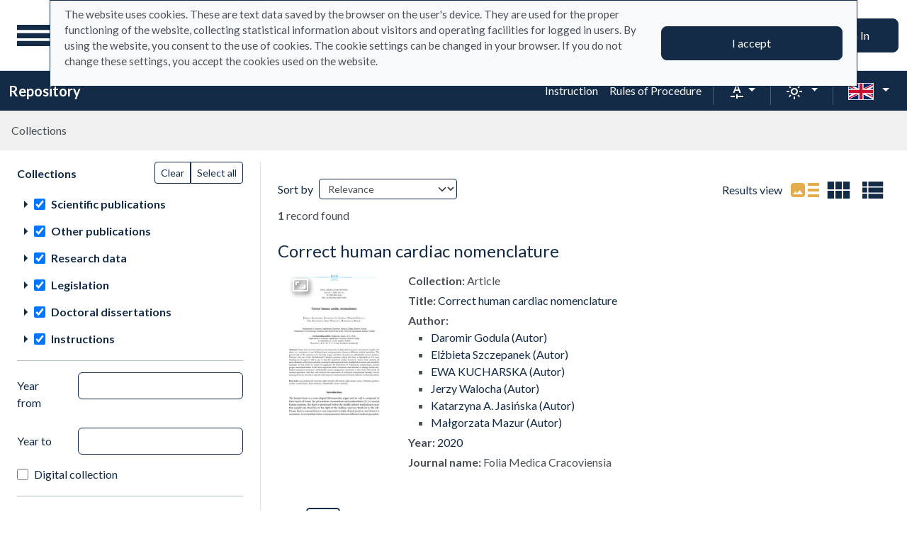

--- FILE ---
content_type: text/html; charset=utf-8
request_url: https://repo.ignatianum.edu.pl/en/search_results?q%5Bfilter_attributes%5D%5Bschema_id%5D%5B%5D=385067792&q%5Bfilter_attributes%5D%5Bschema_id%5D%5B%5D=26&q%5Bfilter_attributes%5D%5Bschema_id%5D%5B%5D=385067781&q%5Bfilter_attributes%5D%5Bschema_id%5D%5B%5D=385067782&q%5Bfilter_attributes%5D%5Bschema_id%5D%5B%5D=385067791&q%5Bfilter_attributes%5D%5Bschema_id%5D%5B%5D=1&q%5Bfilter_attributes%5D%5Bschema_id%5D%5B%5D=22&q%5Bfilter_attributes%5D%5Bschema_id%5D%5B%5D=24&q%5Bfilter_attributes%5D%5Bschema_id%5D%5B%5D=385067785&q%5Bfilter_attributes%5D%5Bschema_id%5D%5B%5D=385067779&q%5Bindexes_attributes%5D%5B%5D%5Bquery_type%5D=term&q%5Bindexes_attributes%5D%5B%5D%5Bid%5D=15&q%5Bindexes_attributes%5D%5B%5D%5Bvalue%5D=Folia+Medica+Cracoviensia
body_size: 74959
content:
<!DOCTYPE html><html data-theme="auto" lang="en"><head><meta charset="utf-8" /><meta content="width=device-width, initial-scale=1, shrink-to-fit=no" name="viewport" /><meta content="#033161" name="theme-color" /><title>Search result list - Repository</title><meta name="csrf-param" content="authenticity_token" />
<meta name="csrf-token" content="1RWjf9Nfmm5KUrmi1kHsHdgYzrUVHXNX4QcjP3zucElE4TPTaeQcHwTw8LEXhI2SqBdaSTw3bBNY7dqXEuU4aA" /><link crossorigin="use-credentials" href="/manifest.json?202309071318" rel="manifest" /><script src="/assets/svg-7ce144edec0b38bed8e7025e2e8a7aef016ff1d0.js" data-turbo-track="reload" defer="defer"></script><script src="/assets/pagy-50e4526041651ba8b44837a23be70dc205369329.js"></script><link rel="stylesheet" href="/assets/styles-69393e5775429ea89751a0269b26187afbad9169.css" data-turbo-track="reload" /><script src="/assets/application-465ccae1d6a315abc68ec310c2202d519a7c567a.js" data-turbo-track="reload" defer="defer" type="module"></script><link rel="stylesheet" href="/assets/application-1bec0e459a81deab8af705d1aeb24029ab32cb50.css" media="all" data-turbo-track="reload" /><link rel="icon" type="image/x-icon" href="/assets/favicon-48a09b7c0e58aee95cf8c1ac37876b4608be40b9.ico" /></head><body data-controller="wcag highlight auto-submit form-sync synchronize-search-conditions" data-wcag-i18n-value="{&quot;newTab&quot;:&quot;Opening in a new tab&quot;}"><div class="container bg-light" data-controller="notification" data-notification-local-storage-id-value="cookies_notification" hidden=""><div class="row align-items-center p-2 border border-primary"><div class="col-sm-12 col-lg-9"><p>The website uses cookies. These are text data saved by the browser on the user&#39;s device. They are used for the proper functioning of the website, collecting statistical information about visitors and operating facilities for logged in users. By using the website, you consent to the use of cookies. The cookie settings can be changed in your browser. If you do not change these settings, you accept the cookies used on the website.</p></div><div class="col-sm-12 col-lg-3"><button class="btn btn-primary btn-lg w-100" data-action="click-&gt;notification#accept">I accept</button></div></div></div><ul class="skip-links list-unstyled" data-controller="skip-links"><li><a data-action="skip-links#click" href="#menu">Go to the main menu</a></li><li><a data-action="skip-links#click" href="#search">Go to the search engine</a></li><li><a href="#sidebar_filters">Go to filters</a></li><li><a href="#content">Go to content</a></li><li><a href="#pagination">Go to paging</a></li></ul><nav aria-label="main-nav" class="navbar navbar-light navbar-expand-sm" id="main-nav"><div class="row"><div class="col-12 col-md-auto d-flex justify-content-center justify-content-lg-left" data-collapse-toggle-class="nav-hidden" data-controller="collapse"><button aria-label="Main menu" class="navbar-toggler d-inline-block" data-action="click-&gt;collapse#handleToggle" data-collapse-target="button" id="menu" type="button"><span class="navbar-toggler-icon"></span></button><div class="nav-aside nav-hidden d-flex flex-column" data-collapse-target="target" id="nav"><ul class="nav-aside__list mb-auto"><li><a href="/en/search_results"><svg role="img" aria-hidden="true" width="1rem" height="1rem" data-src="/assets/icons/menu_catalogs-b745d1629663f821ca4e8207ee09d898601822be.svg"></svg>Collections</a></li><li><a href="/en/index_value_pages"><svg role="img" aria-hidden="true" width="1rem" height="1rem" data-src="/assets/icons/menu_museum-732697d09e30f848220243c4a0a637040c4f77cb.svg"></svg>Special collections</a></li><li><a href="/en/indexes"><svg role="img" aria-hidden="true" width="1rem" height="1rem" data-src="/assets/icons/search-table-2a13677628922d05cf3b172dc36c36c4edce6811.svg"></svg>Indexes</a></li><li><a href="/en/timeline"><svg role="img" aria-hidden="true" width="1rem" height="1rem" data-src="/assets/icons/menu_timeline-a5878c66256cd614fc8148476946dcb4ca301a3d.svg"></svg>Time line</a></li><li><a href="/en/statistics"><svg role="img" aria-hidden="true" width="1rem" height="1rem" data-src="/assets/icons/gf-query_stats-rounded-2c5bc54d9b296a61223a0da23d4f0cdbeb9c1f38.svg"></svg>Statistics</a></li><li><a href="/en/sitemap"><svg role="img" aria-hidden="true" width="1rem" height="1rem" data-src="/assets/icons/fa-sitemap-34612729ede1323970b895bdebd45f9a9d01eb92.svg"></svg>Site map</a></li><li class="d-lg-none"><a class="btn btn-primary btn-block" href="/en/users/sign_in">Sign In</a></li><li class="d-lg-none"><a target="_self" href="https://repo.ignatianum.edu.pl/pl/bib_records/2259">Instruction </a></li><li class="d-lg-none"><a target="_self" href="https://repo.ignatianum.edu.pl/pl/bib_records/2252">Rules of Procedure</a></li></ul><ul class="nav-aside__list"></ul></div><a class="navbar-brand ms-2 ms-md-0 ms-xl-4" href="/en"><img alt="Repository home page" src="/assets/logo_text_en-acec5b50db9375a3eda869f8dcbe3dfbac393411.svg" /></a></div><div class="col d-flex align-items-center my-3 my-lg-0"><form class="simple_form w-100" autocomplete="off" data-auto-submit-target="form" data-controller="advanced-search" data-advanced-search-i18n-value="{&quot;advancedSearch&quot;:&quot;Advanced search&quot;}" novalidate="novalidate" action="/en/search_results" accept-charset="UTF-8" method="get"><div class="search-form simple-search d-flex"><input disabled="disabled" data-form-sync-target="syncInput" autocomplete="off" type="hidden" name="q[sort_attributes][field_name]" /><input disabled="disabled" data-form-sync-target="syncInput" autocomplete="off" type="hidden" name="q[sort_attributes][order]" /><input disabled="disabled" data-form-sync-target="syncInput" autocomplete="off" type="hidden" name="q[sort_attributes][filter_field_name]" /><input disabled="disabled" data-form-sync-target="syncInput" autocomplete="off" type="hidden" name="q[sort_attributes][filter_value]" /><input type="hidden" name="q[filter_attributes][schema_id][]" value="385067779" data-form-sync-target="syncInput" autocomplete="off" /><input type="hidden" name="q[filter_attributes][schema_id][]" value="24" data-form-sync-target="syncInput" autocomplete="off" /><input type="hidden" name="q[filter_attributes][schema_id][]" value="385067785" data-form-sync-target="syncInput" autocomplete="off" /><input type="hidden" name="q[filter_attributes][schema_id][]" value="22" data-form-sync-target="syncInput" autocomplete="off" /><input type="hidden" name="q[filter_attributes][schema_id][]" value="385067792" data-form-sync-target="syncInput" autocomplete="off" /><input type="hidden" name="q[filter_attributes][schema_id][]" value="26" data-form-sync-target="syncInput" autocomplete="off" /><input type="hidden" name="q[filter_attributes][schema_id][]" value="1" data-form-sync-target="syncInput" autocomplete="off" /><input type="hidden" name="q[filter_attributes][schema_id][]" value="385067782" data-form-sync-target="syncInput" autocomplete="off" /><input type="hidden" name="q[filter_attributes][schema_id][]" value="385067781" data-form-sync-target="syncInput" autocomplete="off" /><input type="hidden" name="q[filter_attributes][schema_id][]" value="385067791" data-form-sync-target="syncInput" autocomplete="off" /><input disabled="disabled" data-form-sync-target="syncInput" autocomplete="off" type="hidden" name="q[filter_attributes][year_from]" /><input disabled="disabled" data-form-sync-target="syncInput" autocomplete="off" type="hidden" name="q[filter_attributes][year_to]" /><input disabled="disabled" value="1" data-form-sync-target="syncInput" autocomplete="off" type="hidden" name="q[filter_attributes][private_collection]" /><input disabled="disabled" value="1" data-form-sync-target="syncInput" autocomplete="off" type="hidden" name="q[filter_attributes][not_digitized]" /><input disabled="disabled" value="1" data-form-sync-target="syncInput" autocomplete="off" type="hidden" name="q[filter_attributes][has_files_published_internally]" /><input disabled="disabled" value="1" data-form-sync-target="syncInput" autocomplete="off" type="hidden" name="q[filter_attributes][has_files_with_active_date_set]" /><input type="hidden" name="q[filter_attributes][file_types][]" value="audio" disabled="disabled" data-form-sync-target="syncInput" autocomplete="off" /><input type="hidden" name="q[filter_attributes][file_types][]" value="image" disabled="disabled" data-form-sync-target="syncInput" autocomplete="off" /><input type="hidden" name="q[filter_attributes][file_types][]" value="other" disabled="disabled" data-form-sync-target="syncInput" autocomplete="off" /><input type="hidden" name="q[filter_attributes][file_types][]" value="pdf" disabled="disabled" data-form-sync-target="syncInput" autocomplete="off" /><input type="hidden" name="q[filter_attributes][file_types][]" value="video" disabled="disabled" data-form-sync-target="syncInput" autocomplete="off" /><input type="hidden" name="q[filter_attributes][licence_type_ids][]" value="1" disabled="disabled" data-form-sync-target="syncInput" autocomplete="off" /><input type="hidden" name="q[filter_attributes][licence_type_ids][]" value="2" disabled="disabled" data-form-sync-target="syncInput" autocomplete="off" /><input type="hidden" name="q[filter_attributes][licence_type_ids][]" value="6" disabled="disabled" data-form-sync-target="syncInput" autocomplete="off" /><input type="hidden" name="q[filter_attributes][licence_type_ids][]" value="7" disabled="disabled" data-form-sync-target="syncInput" autocomplete="off" /><input type="hidden" name="q[filter_attributes][licence_type_ids][]" value="3" disabled="disabled" data-form-sync-target="syncInput" autocomplete="off" /><input type="hidden" name="q[filter_attributes][licence_type_ids][]" value="4" disabled="disabled" data-form-sync-target="syncInput" autocomplete="off" /><input type="hidden" name="q[filter_attributes][licence_type_ids][]" value="5" disabled="disabled" data-form-sync-target="syncInput" autocomplete="off" /><input type="hidden" name="q[filter_attributes][licence_type_ids][]" value="0" disabled="disabled" data-form-sync-target="syncInput" autocomplete="off" /><input type="hidden" name="q[filter_attributes][licence_type_ids][]" value="8" disabled="disabled" data-form-sync-target="syncInput" autocomplete="off" /><input type="hidden" name="q[filter_attributes][adm_unit_ids][]" value="8" disabled="disabled" data-form-sync-target="syncInput" autocomplete="off" /><input type="hidden" name="q[filter_attributes][adm_unit_ids][]" value="15" disabled="disabled" data-form-sync-target="syncInput" autocomplete="off" /><input type="hidden" name="q[filter_attributes][adm_unit_ids][]" value="24" disabled="disabled" data-form-sync-target="syncInput" autocomplete="off" /><input type="hidden" name="q[filter_attributes][adm_unit_ids][]" value="27" disabled="disabled" data-form-sync-target="syncInput" autocomplete="off" /><input type="hidden" name="q[filter_attributes][adm_unit_ids][]" value="36" disabled="disabled" data-form-sync-target="syncInput" autocomplete="off" /><input type="hidden" name="q[filter_attributes][adm_unit_ids][]" value="30" disabled="disabled" data-form-sync-target="syncInput" autocomplete="off" /><input type="hidden" name="q[filter_attributes][adm_unit_ids][]" value="18" disabled="disabled" data-form-sync-target="syncInput" autocomplete="off" /><input type="hidden" name="q[filter_attributes][adm_unit_ids][]" value="11" disabled="disabled" data-form-sync-target="syncInput" autocomplete="off" /><input type="hidden" name="q[filter_attributes][adm_unit_ids][]" value="9" disabled="disabled" data-form-sync-target="syncInput" autocomplete="off" /><input type="hidden" name="q[filter_attributes][adm_unit_ids][]" value="19" disabled="disabled" data-form-sync-target="syncInput" autocomplete="off" /><input type="hidden" name="q[filter_attributes][adm_unit_ids][]" value="10" disabled="disabled" data-form-sync-target="syncInput" autocomplete="off" /><input type="hidden" name="q[filter_attributes][adm_unit_ids][]" value="20" disabled="disabled" data-form-sync-target="syncInput" autocomplete="off" /><div class="input-group flex-fill"><div class="form-control form-control-lg form-control-prepend"><div class="combobox__wrapper" data-autocomplete-url="/en/api/fulltext_search_results/autocomplete?q=" data-controller="autocomplete"><div class="combobox" data-autocomplete-target="combobox"><input aria-label="Search" class="combobox__input form-control form-control-lg" data-advanced-search-target="simpleSearchInput" data-autocomplete-target="input" id="search" name="q[q]" placeholder="What are you looking for?" type="text" value="" /></div><ul class="combobox__listbox" data-autocomplete-target="listbox"></ul></div></div><button class="advanced-search-btn btn btn-outline-primary" data-action="advanced-search#open" data-advanced-search-target="advancedSearchButton" title="Advanced search" type="button"><span class="visually-hidden">Advanced search</span><svg role="img" aria-hidden="true" width="1rem" height="1rem" data-src="/assets/icons/gf-mod-chevron_right-rounded-10a7b2a73b02c10ef3d74837a0f83c06a619cbb1.svg"></svg></button></div><button class="btn btn-primary btn-lg" type="submit">Search</button></div><div class="active" data-advanced-search-target="advancedSearchBox" id="advanced-search"><div class="visually-hidden">Advanced search</div><div class="advanced-search-form"><div class="indexes-search" data-controller="search-conditions"><template data-search-conditions-target="template"><div aria-live="polite" class="visually-hidden" role="status">A new search line has been added</div><div class="row w-100 nested-fields" data-synchronize-search-conditions-target="searchCondition"><div class="operator"><div class="mb-3 select optional q_indexes_operator"><label class="form-label select optional visually-hidden" for="q_indexes_attributes_0_operator">Operator</label><select class="form-select select optional custom-select" name="q[indexes_attributes][0][operator]" id="q_indexes_attributes_0_operator"><option value="and">And</option>
<option value="not">Not</option>
<option value="or">Or</option></select></div></div><div class="index_id"><div class="mb-3 select optional q_indexes_id"><label class="form-label select optional visually-hidden" for="q_indexes_attributes_0_id">ID</label><select class="form-select select optional custom-select" name="q[indexes_attributes][0][id]" id="q_indexes_attributes_0_id"><option value="">Any index</option>
<option value="1">Title</option>
<option value="2">Author</option>
<option value="9">Editor</option>
<option value="5">Publisher</option>
<option value="15">Journal</option>
<option value="11">ISBN</option>
<option value="4">Date</option>
<option value="6">Place</option>
<option value="20">Discipline</option>
<option value="24">Słowa kluczowe w j. angielskim</option>
<option value="13">Keywords in Polish</option>
<option value="21">Category</option>
<option value="19">Structure</option>
<option value="7">Language</option>
<option value="14">Affiliation</option>
<option value="16">Series Title</option>
<option value="18">Licence</option>
<option value="8">Translator</option>
<option value="22">Promotor</option>
<option value="23">Recenzent </option>
<option value="28">Process</option>
<option value="10">Contributor institution</option>
<option value="29">Project manager</option>
<option value="30">Nazwa podmiotu finansującego projekt </option>
<option value="12">URL</option>
<option value="31">Data uchylenia</option></select></div></div><div class="query_type"><div class="mb-3 select optional q_indexes_query_type"><label class="form-label select optional visually-hidden" for="q_indexes_attributes_0_query_type">Query type</label><select class="form-select select optional custom-select" name="q[indexes_attributes][0][query_type]" id="q_indexes_attributes_0_query_type"><option value="match_phrase">includes</option>
<option value="prefix">starts with</option>
<option value="term">is</option></select></div></div><div class="index_value"><div class="mb-3 string optional q_indexes_value"><label class="form-label string optional visually-hidden" for="q_indexes_attributes_0_value">Value</label><input class="form-control string optional" type="text" name="q[indexes_attributes][0][value]" id="q_indexes_attributes_0_value" /></div></div><div class="delete"><button name="button" type="button" class="btn btn-light" data-action="search-conditions#handleRemoveCondition">Delete</button></div></div></template><div class="row w-100 nested-fields" data-synchronize-search-conditions-target="searchCondition"><div class="operator"><div class="mb-3 select optional q_indexes_operator"><label class="form-label select optional visually-hidden" for="q_indexes_attributes_1_operator">Operator</label><select class="form-select select optional custom-select" name="q[indexes_attributes][1][operator]" id="q_indexes_attributes_1_operator"><option value="and">And</option>
<option value="not">Not</option>
<option value="or">Or</option></select></div></div><div class="index_id"><div class="mb-3 select optional q_indexes_id"><label class="form-label select optional visually-hidden" for="q_indexes_attributes_1_id">ID</label><select class="form-select is-valid select optional custom-select" name="q[indexes_attributes][1][id]" id="q_indexes_attributes_1_id"><option value="">Any index</option>
<option value="1">Title</option>
<option value="2">Author</option>
<option value="9">Editor</option>
<option value="5">Publisher</option>
<option selected="selected" value="15">Journal</option>
<option value="11">ISBN</option>
<option value="4">Date</option>
<option value="6">Place</option>
<option value="20">Discipline</option>
<option value="24">Słowa kluczowe w j. angielskim</option>
<option value="13">Keywords in Polish</option>
<option value="21">Category</option>
<option value="19">Structure</option>
<option value="7">Language</option>
<option value="14">Affiliation</option>
<option value="16">Series Title</option>
<option value="18">Licence</option>
<option value="8">Translator</option>
<option value="22">Promotor</option>
<option value="23">Recenzent </option>
<option value="28">Process</option>
<option value="10">Contributor institution</option>
<option value="29">Project manager</option>
<option value="30">Nazwa podmiotu finansującego projekt </option>
<option value="12">URL</option>
<option value="31">Data uchylenia</option></select></div></div><div class="query_type"><div class="mb-3 select optional q_indexes_query_type"><label class="form-label select optional visually-hidden" for="q_indexes_attributes_1_query_type">Query type</label><select class="form-select is-valid select optional custom-select" name="q[indexes_attributes][1][query_type]" id="q_indexes_attributes_1_query_type"><option value="match_phrase">includes</option>
<option value="prefix">starts with</option>
<option selected="selected" value="term">is</option></select></div></div><div class="index_value"><div class="mb-3 string optional q_indexes_value"><label class="form-label string optional visually-hidden" for="q_indexes_attributes_1_value">Value</label><input class="form-control is-valid string optional" type="text" value="Folia Medica Cracoviensia" name="q[indexes_attributes][1][value]" id="q_indexes_attributes_1_value" /></div></div><div class="delete"><button name="button" type="button" class="btn btn-light" data-action="search-conditions#handleRemoveCondition">Delete</button></div></div><div class="row mt-2" data-search-conditions-target="insertBefore"><div class="col"><button name="button" type="button" class="btn btn-light add" data-action="search-conditions#handleAddCondition">Add a new line</button></div></div></div><div class="row mt-2"><div class="col-auto"><button class="btn btn-primary" data-action="advanced-search#close" type="button">Simple search</button></div></div></div></div></form></div><div class="col-auto d-none d-lg-flex align-items-center"><ul class="navbar-nav"><li class="nav-item"><a class="btn btn-primary btn-lg" href="/en/users/sign_in">Sign In</a></li></ul></div></div></nav><nav aria-label="top-nav" class="navbar navbar-expand-lg navbar-dark bg-primary" id="top-nav"><div class="container-fluid"><a class="navbar-brand fw-bold me-auto" href="/en">Repository</a><ul class="navbar-nav ms-auto d-none d-lg-flex"><li class="nav-item"><a target="_self" class="nav-link text-light" href="https://repo.ignatianum.edu.pl/pl/bib_records/2259">Instruction </a></li><li class="nav-item"><a target="_self" class="nav-link text-light" href="https://repo.ignatianum.edu.pl/pl/bib_records/2252">Rules of Procedure</a></li></ul><div class="vr mx-2"></div><div class="dropdown" data-controller="text-zoom collapse"><button class="btn btn-link dropdown-toggle" data-action="collapse#handleToggle" data-collapse-target="button" title="Text zoom" type="button"><svg role="img" aria-hidden="true" width="1rem" height="1rem" data-src="/assets/icons/gf-custom_typography-fd4f43b14c25f76a9aaca032e9e3bbb4e5e52133.svg"></svg><div class="visually-hidden">Text zoom</div></button><section class="d-flex align-items-center dropdown-menu dropdown-menu-end show p-2" data-bs-popper="" data-collapse-target="target"><button class="btn btn-primary" data-action="text-zoom#decrease" data-text-zoom-target="decreaseBtn" title="Decrease text zoom"><svg role="img" aria-hidden="true" width="1rem" height="1rem" data-src="/assets/icons/gf-text_decrease-2ea2e0ebb313dcf06f184374841bd67c9ac745f1.svg"></svg><div class="visually-hidden">Decrease text zoom</div></button><div class="mx-2 d-flex align-items-center"><label class="visually-hidden" for="textZoom" title="Text zoom"></label><input class="custom-range" data-action="text-zoom#onRangeChange" data-text-zoom-target="range" id="textZoom" style="width: 200px" title="Text zoom" type="range" /></div><button class="btn btn-primary" data-action="text-zoom#increase" data-text-zoom-target="increaseBtn" title="Increase text zoom"><svg role="img" aria-hidden="true" width="1rem" height="1rem" data-src="/assets/icons/gf-text_increase-5caae93c7a2fddd4f45e27ce43247d63d2506ac7.svg"></svg><div class="visually-hidden">Increase text zoom</div></button><div class="vr mx-2 bg-black"></div><button class="btn btn-primary" data-action="text-zoom#reset" data-text-zoom-target="resetBtn" title="Default text zoom"><svg role="img" aria-hidden="true" width="1rem" height="1rem" data-src="/assets/icons/gf-custom_typography-fd4f43b14c25f76a9aaca032e9e3bbb4e5e52133.svg"></svg><div class="visually-hidden">Default text zoom</div></button></section></div><div class="vr mx-2"></div><div class="dropdown" data-controller="collapse color-scheme"><svg role="img" aria-hidden="true" width="0" height="0" class="d-none" data-unique-ids="disabled" data-src="/assets/icons/color_modes-bc3cabb8cd0794ab30d6e053b87eb94c65985a77.svg"></svg><button class="btn btn-link dropdown-toggle" data-action="collapse#handleToggle" data-collapse-target="button" title="Change color scheme" type="button"><svg class="me-2" height="24" width="24"><use href="#color-mode-auto"></use></svg><div class="visually-hidden">Change color scheme</div></button><ul class="dropdown-menu dropdown-menu-end show" data-bs-popper="" data-collapse-target="target"><li><button class="dropdown-item" data-action="color-scheme#switchTheme collapse#handleToggle" data-color-scheme-target="themeBtn" data-color-scheme-theme-param="light" type="button"><svg class="me-2" height="24" width="24"><use href="#color-mode-light"></use></svg>Light mode</button></li><li><button class="dropdown-item" data-action="color-scheme#switchTheme collapse#handleToggle" data-color-scheme-target="themeBtn" data-color-scheme-theme-param="dark" type="button"><svg class="me-2" height="24" width="24"><use href="#color-mode-dark"></use></svg>Dark mode</button></li><li><button class="dropdown-item" data-action="color-scheme#switchTheme collapse#handleToggle" data-color-scheme-target="themeBtn" data-color-scheme-theme-param="auto" type="button"><svg class="me-2" height="24" width="24"><use href="#color-mode-auto"></use></svg>Auto mode</button></li></ul></div><div class="vr mx-2"></div><div class="languages"><div class="dropdown" data-controller="collapse"><button class="btn btn-link dropdown-toggle" data-action="collapse#handleToggle" data-collapse-target="button" title="Change language" type="button"><svg role="img" aria-hidden="true" width="2.25rem" height="1.5rem" data-src="/assets/flags/en-dc66df67f220755988bcc7150c51504bc224615f.svg" class="me-2 border"></svg></button><ul class="dropdown-menu dropdown-menu-end show" data-bs-popper="" data-collapse-target="target"><li><a data-turbo="false" class="dropdown-item" href="/pl/search_results?q%5Bfilter_attributes%5D%5Bschema_id%5D%5B%5D=385067792&amp;q%5Bfilter_attributes%5D%5Bschema_id%5D%5B%5D=26&amp;q%5Bfilter_attributes%5D%5Bschema_id%5D%5B%5D=385067781&amp;q%5Bfilter_attributes%5D%5Bschema_id%5D%5B%5D=385067782&amp;q%5Bfilter_attributes%5D%5Bschema_id%5D%5B%5D=385067791&amp;q%5Bfilter_attributes%5D%5Bschema_id%5D%5B%5D=1&amp;q%5Bfilter_attributes%5D%5Bschema_id%5D%5B%5D=22&amp;q%5Bfilter_attributes%5D%5Bschema_id%5D%5B%5D=24&amp;q%5Bfilter_attributes%5D%5Bschema_id%5D%5B%5D=385067785&amp;q%5Bfilter_attributes%5D%5Bschema_id%5D%5B%5D=385067779&amp;q%5Bindexes_attributes%5D%5B%5D%5Bquery_type%5D=term&amp;q%5Bindexes_attributes%5D%5B%5D%5Bid%5D=15&amp;q%5Bindexes_attributes%5D%5B%5D%5Bvalue%5D=Folia+Medica+Cracoviensia"><svg role="img" aria-hidden="true" width="2.25rem" height="1.5rem" data-src="/assets/flags/pl-1e7ef4c46faa0a7371f51324b55c2dca77fcd539.svg" class="me-2 border"></svg>Polska wersja językowa</a></li><li><div class="dropdown-item active"><svg role="img" aria-hidden="true" width="2.25rem" height="1.5rem" data-src="/assets/flags/en-dc66df67f220755988bcc7150c51504bc224615f.svg" class="me-2 border"></svg>English language version</div></li></ul></div></div></div></nav><nav aria-label="breadcrumb" class="m-0"><ol class="breadcrumb p-3 bg-secondary-subtle"><li class="breadcrumb-item active">Collections</li></ol></nav><div class="page"><div class="container-fluid"><div class="row"><h1 class="visually-hidden">Search result list</h1><aside class="search-results__sidebar col-12 col-md-auto"><a id="sidebar_filters"></a><h2 class="visually-hidden">Search filters (automatic content reloading)</h2><form class="simple_form position-relative" id="new_q" novalidate="novalidate" action="/en/search_results" accept-charset="UTF-8" method="get"><div class="search-form search-form--filter"><div class="row"><div class="col schemas" data-controller="checkbox-toggle"><div class="visually-hidden">Actions on collections</div><div class="btn-group btn-group-sm checkbox-toggler align-top" role="group"><button class="btn btn-outline-primary" data-action="checkbox-toggle#off" id="clear" type="button">Clear</button><button class="btn btn-outline-primary" data-action="checkbox-toggle#on auto-submit#submit" id="select_all" type="button">Select all</button></div><fieldset class="check_boxes optional q_filter_schema_id"><legend class="col-form-label pt-0">Collections <span class="visually-hidden">(automatic content reloading)</span></legend><ol class="tree list-unstyled" data-action="keydown@document-&gt;tree--with-checkboxes#keyPress" data-controller="tree--with-checkboxes"><li aria-expanded="false" class="tree__item tree__item-depth-0 tree__item--node" data-action="click-&gt;tree--with-checkboxes#onToggleVisibility" data-tree--with-checkboxes-target="treeItem"><div class="tree__item-row"><div class="tree__button"><svg role="img" aria-hidden="true" width="1rem" height="1rem" class="tree__svg" data-src="/assets/icons/gf-arrow_right-sharp-d2a82acb10037564d192606cfd38403d3166ccca.svg"></svg></div><div class="tree__item-label"><div class="tree__checkbox"><input type="checkbox" name="schema_dir_id_7" id="schema_dir_id_7" value="7" class="form-check-input" data-action="tree--with-checkboxes#onToggleCheckbox auto-submit#safeSubmit auto-submit:focus-&gt;tree--with-checkboxes#show" data-tree--with-checkboxes-target="checkbox" /><label class="form-check-label" for="schema_dir_id_7">Scientific publications</label></div></div></div><ol class="tree__group list-unstyled" data-tree--with-checkboxes-target="group"><li aria-expanded="false" class="tree__item tree__item-depth-1 tree__item--leaf" data-action="click-&gt;tree--with-checkboxes#onToggleVisibility" data-tree--with-checkboxes-target="treeItem"><div class="tree__item-row"><div class="tree__item-label"><div class="tree__checkbox"><input id="q_filter_attributes_schema_id_22_schema_dir_id_7" class="form-check-input" data-action="change-&gt;tree--with-checkboxes#onToggleCheckbox change-&gt;form-sync#onChange change-&gt;auto-submit#safeSubmit auto-submit:focus-&gt;tree--with-checkboxes#show" data-tree--with-checkboxes-target="checkbox" data-checkbox-toggle-target="checkbox" type="checkbox" value="22" checked="checked" name="q[filter_attributes][schema_id][]" /> <label class="form-check-label" for="q_filter_attributes_schema_id_22_schema_dir_id_7">editorial offices</label></div></div></div></li><li aria-expanded="false" class="tree__item tree__item-depth-1 tree__item--leaf" data-action="click-&gt;tree--with-checkboxes#onToggleVisibility" data-tree--with-checkboxes-target="treeItem"><div class="tree__item-row"><div class="tree__item-label"><div class="tree__checkbox"><input id="q_filter_attributes_schema_id_1_schema_dir_id_7" class="form-check-input" data-action="change-&gt;tree--with-checkboxes#onToggleCheckbox change-&gt;form-sync#onChange change-&gt;auto-submit#safeSubmit auto-submit:focus-&gt;tree--with-checkboxes#show" data-tree--with-checkboxes-target="checkbox" data-checkbox-toggle-target="checkbox" type="checkbox" value="1" checked="checked" name="q[filter_attributes][schema_id][]" /> <label class="form-check-label" for="q_filter_attributes_schema_id_1_schema_dir_id_7">Monographs</label></div></div></div></li><li aria-expanded="false" class="tree__item tree__item-depth-1 tree__item--leaf" data-action="click-&gt;tree--with-checkboxes#onToggleVisibility" data-tree--with-checkboxes-target="treeItem"><div class="tree__item-row"><div class="tree__item-label"><div class="tree__checkbox"><input id="q_filter_attributes_schema_id_385067781_schema_dir_id_7" class="form-check-input" data-action="change-&gt;tree--with-checkboxes#onToggleCheckbox change-&gt;form-sync#onChange change-&gt;auto-submit#safeSubmit auto-submit:focus-&gt;tree--with-checkboxes#show" data-tree--with-checkboxes-target="checkbox" data-checkbox-toggle-target="checkbox" type="checkbox" value="385067781" checked="checked" name="q[filter_attributes][schema_id][]" /> <label class="form-check-label" for="q_filter_attributes_schema_id_385067781_schema_dir_id_7">Post-conference articles</label></div></div></div></li><li aria-expanded="false" class="tree__item tree__item-depth-1 tree__item--leaf" data-action="click-&gt;tree--with-checkboxes#onToggleVisibility" data-tree--with-checkboxes-target="treeItem"><div class="tree__item-row"><div class="tree__item-label"><div class="tree__checkbox"><input id="q_filter_attributes_schema_id_385067779_schema_dir_id_7" class="form-check-input" data-action="change-&gt;tree--with-checkboxes#onToggleCheckbox change-&gt;form-sync#onChange change-&gt;auto-submit#safeSubmit auto-submit:focus-&gt;tree--with-checkboxes#show" data-tree--with-checkboxes-target="checkbox" data-checkbox-toggle-target="checkbox" type="checkbox" value="385067779" checked="checked" name="q[filter_attributes][schema_id][]" /> <label class="form-check-label" for="q_filter_attributes_schema_id_385067779_schema_dir_id_7">Article</label></div></div></div></li><li aria-expanded="false" class="tree__item tree__item-depth-1 tree__item--leaf" data-action="click-&gt;tree--with-checkboxes#onToggleVisibility" data-tree--with-checkboxes-target="treeItem"><div class="tree__item-row"><div class="tree__item-label"><div class="tree__checkbox"><input id="q_filter_attributes_schema_id_24_schema_dir_id_7" class="form-check-input" data-action="change-&gt;tree--with-checkboxes#onToggleCheckbox change-&gt;form-sync#onChange change-&gt;auto-submit#safeSubmit auto-submit:focus-&gt;tree--with-checkboxes#show" data-tree--with-checkboxes-target="checkbox" data-checkbox-toggle-target="checkbox" type="checkbox" value="24" checked="checked" name="q[filter_attributes][schema_id][]" /> <label class="form-check-label" for="q_filter_attributes_schema_id_24_schema_dir_id_7">chapter in monograph</label></div></div></div></li></ol></li><li aria-expanded="false" class="tree__item tree__item-depth-0 tree__item--node" data-action="click-&gt;tree--with-checkboxes#onToggleVisibility" data-tree--with-checkboxes-target="treeItem"><div class="tree__item-row"><div class="tree__button"><svg role="img" aria-hidden="true" width="1rem" height="1rem" class="tree__svg" data-src="/assets/icons/gf-arrow_right-sharp-d2a82acb10037564d192606cfd38403d3166ccca.svg"></svg></div><div class="tree__item-label"><div class="tree__checkbox"><input type="checkbox" name="schema_dir_id_8" id="schema_dir_id_8" value="8" class="form-check-input" data-action="tree--with-checkboxes#onToggleCheckbox auto-submit#safeSubmit auto-submit:focus-&gt;tree--with-checkboxes#show" data-tree--with-checkboxes-target="checkbox" /><label class="form-check-label" for="schema_dir_id_8">Other publications</label></div></div></div><ol class="tree__group list-unstyled" data-tree--with-checkboxes-target="group"><li aria-expanded="false" class="tree__item tree__item-depth-1 tree__item--leaf" data-action="click-&gt;tree--with-checkboxes#onToggleVisibility" data-tree--with-checkboxes-target="treeItem"><div class="tree__item-row"><div class="tree__item-label"><div class="tree__checkbox"><input id="q_filter_attributes_schema_id_385067782_schema_dir_id_8" class="form-check-input" data-action="change-&gt;tree--with-checkboxes#onToggleCheckbox change-&gt;form-sync#onChange change-&gt;auto-submit#safeSubmit auto-submit:focus-&gt;tree--with-checkboxes#show" data-tree--with-checkboxes-target="checkbox" data-checkbox-toggle-target="checkbox" type="checkbox" value="385067782" checked="checked" name="q[filter_attributes][schema_id][]" /> <label class="form-check-label" for="q_filter_attributes_schema_id_385067782_schema_dir_id_8">Popular science article</label></div></div></div></li></ol></li><li aria-expanded="false" class="tree__item tree__item-depth-0 tree__item--node" data-action="click-&gt;tree--with-checkboxes#onToggleVisibility" data-tree--with-checkboxes-target="treeItem"><div class="tree__item-row"><div class="tree__button"><svg role="img" aria-hidden="true" width="1rem" height="1rem" class="tree__svg" data-src="/assets/icons/gf-arrow_right-sharp-d2a82acb10037564d192606cfd38403d3166ccca.svg"></svg></div><div class="tree__item-label"><div class="tree__checkbox"><input type="checkbox" name="schema_dir_id_18" id="schema_dir_id_18" value="18" class="form-check-input" data-action="tree--with-checkboxes#onToggleCheckbox auto-submit#safeSubmit auto-submit:focus-&gt;tree--with-checkboxes#show" data-tree--with-checkboxes-target="checkbox" /><label class="form-check-label" for="schema_dir_id_18">Research data</label></div></div></div><ol class="tree__group list-unstyled" data-tree--with-checkboxes-target="group"><li aria-expanded="false" class="tree__item tree__item-depth-1 tree__item--leaf" data-action="click-&gt;tree--with-checkboxes#onToggleVisibility" data-tree--with-checkboxes-target="treeItem"><div class="tree__item-row"><div class="tree__item-label"><div class="tree__checkbox"><input id="q_filter_attributes_schema_id_385067791_schema_dir_id_18" class="form-check-input" data-action="change-&gt;tree--with-checkboxes#onToggleCheckbox change-&gt;form-sync#onChange change-&gt;auto-submit#safeSubmit auto-submit:focus-&gt;tree--with-checkboxes#show" data-tree--with-checkboxes-target="checkbox" data-checkbox-toggle-target="checkbox" type="checkbox" value="385067791" checked="checked" name="q[filter_attributes][schema_id][]" /> <label class="form-check-label" for="q_filter_attributes_schema_id_385067791_schema_dir_id_18">projects</label></div></div></div></li></ol></li><li aria-expanded="false" class="tree__item tree__item-depth-0 tree__item--node" data-action="click-&gt;tree--with-checkboxes#onToggleVisibility" data-tree--with-checkboxes-target="treeItem"><div class="tree__item-row"><div class="tree__button"><svg role="img" aria-hidden="true" width="1rem" height="1rem" class="tree__svg" data-src="/assets/icons/gf-arrow_right-sharp-d2a82acb10037564d192606cfd38403d3166ccca.svg"></svg></div><div class="tree__item-label"><div class="tree__checkbox"><input type="checkbox" name="schema_dir_id_9" id="schema_dir_id_9" value="9" class="form-check-input" data-action="tree--with-checkboxes#onToggleCheckbox auto-submit#safeSubmit auto-submit:focus-&gt;tree--with-checkboxes#show" data-tree--with-checkboxes-target="checkbox" /><label class="form-check-label" for="schema_dir_id_9">Legislation</label></div></div></div><ol class="tree__group list-unstyled" data-tree--with-checkboxes-target="group"><li aria-expanded="false" class="tree__item tree__item-depth-1 tree__item--leaf" data-action="click-&gt;tree--with-checkboxes#onToggleVisibility" data-tree--with-checkboxes-target="treeItem"><div class="tree__item-row"><div class="tree__item-label"><div class="tree__checkbox"><input id="q_filter_attributes_schema_id_26_schema_dir_id_9" class="form-check-input" data-action="change-&gt;tree--with-checkboxes#onToggleCheckbox change-&gt;form-sync#onChange change-&gt;auto-submit#safeSubmit auto-submit:focus-&gt;tree--with-checkboxes#show" data-tree--with-checkboxes-target="checkbox" data-checkbox-toggle-target="checkbox" type="checkbox" value="26" checked="checked" name="q[filter_attributes][schema_id][]" /> <label class="form-check-label" for="q_filter_attributes_schema_id_26_schema_dir_id_9">Legal acts</label></div></div></div></li></ol></li><li aria-expanded="false" class="tree__item tree__item-depth-0 tree__item--node" data-action="click-&gt;tree--with-checkboxes#onToggleVisibility" data-tree--with-checkboxes-target="treeItem"><div class="tree__item-row"><div class="tree__button"><svg role="img" aria-hidden="true" width="1rem" height="1rem" class="tree__svg" data-src="/assets/icons/gf-arrow_right-sharp-d2a82acb10037564d192606cfd38403d3166ccca.svg"></svg></div><div class="tree__item-label"><div class="tree__checkbox"><input type="checkbox" name="schema_dir_id_11" id="schema_dir_id_11" value="11" class="form-check-input" data-action="tree--with-checkboxes#onToggleCheckbox auto-submit#safeSubmit auto-submit:focus-&gt;tree--with-checkboxes#show" data-tree--with-checkboxes-target="checkbox" /><label class="form-check-label" for="schema_dir_id_11">Doctoral dissertations</label></div></div></div><ol class="tree__group list-unstyled" data-tree--with-checkboxes-target="group"><li aria-expanded="false" class="tree__item tree__item-depth-1 tree__item--leaf" data-action="click-&gt;tree--with-checkboxes#onToggleVisibility" data-tree--with-checkboxes-target="treeItem"><div class="tree__item-row"><div class="tree__item-label"><div class="tree__checkbox"><input id="q_filter_attributes_schema_id_385067785_schema_dir_id_11" class="form-check-input" data-action="change-&gt;tree--with-checkboxes#onToggleCheckbox change-&gt;form-sync#onChange change-&gt;auto-submit#safeSubmit auto-submit:focus-&gt;tree--with-checkboxes#show" data-tree--with-checkboxes-target="checkbox" data-checkbox-toggle-target="checkbox" type="checkbox" value="385067785" checked="checked" name="q[filter_attributes][schema_id][]" /> <label class="form-check-label" for="q_filter_attributes_schema_id_385067785_schema_dir_id_11">doctoral dissertations</label></div></div></div></li></ol></li><li aria-expanded="false" class="tree__item tree__item-depth-0 tree__item--node" data-action="click-&gt;tree--with-checkboxes#onToggleVisibility" data-tree--with-checkboxes-target="treeItem"><div class="tree__item-row"><div class="tree__button"><svg role="img" aria-hidden="true" width="1rem" height="1rem" class="tree__svg" data-src="/assets/icons/gf-arrow_right-sharp-d2a82acb10037564d192606cfd38403d3166ccca.svg"></svg></div><div class="tree__item-label"><div class="tree__checkbox"><input type="checkbox" name="schema_dir_id_21" id="schema_dir_id_21" value="21" class="form-check-input" data-action="tree--with-checkboxes#onToggleCheckbox auto-submit#safeSubmit auto-submit:focus-&gt;tree--with-checkboxes#show" data-tree--with-checkboxes-target="checkbox" /><label class="form-check-label" for="schema_dir_id_21">Instructions</label></div></div></div><ol class="tree__group list-unstyled" data-tree--with-checkboxes-target="group"><li aria-expanded="false" class="tree__item tree__item-depth-1 tree__item--leaf" data-action="click-&gt;tree--with-checkboxes#onToggleVisibility" data-tree--with-checkboxes-target="treeItem"><div class="tree__item-row"><div class="tree__item-label"><div class="tree__checkbox"><input id="q_filter_attributes_schema_id_385067792_schema_dir_id_21" class="form-check-input" data-action="change-&gt;tree--with-checkboxes#onToggleCheckbox change-&gt;form-sync#onChange change-&gt;auto-submit#safeSubmit auto-submit:focus-&gt;tree--with-checkboxes#show" data-tree--with-checkboxes-target="checkbox" data-checkbox-toggle-target="checkbox" type="checkbox" value="385067792" checked="checked" name="q[filter_attributes][schema_id][]" /> <label class="form-check-label" for="q_filter_attributes_schema_id_385067792_schema_dir_id_21">Instructions</label></div></div></div></li></ol></li></ol></fieldset></div></div><hr class="mt-0" /><div class="row mb-3 string optional q_filter_year_from"><label class="col-sm-3 col-form-label string optional" for="q_filter_attributes_year_from">Year from</label><div class="col-sm-9"><input class="form-control string optional" data-action="change-&gt;form-sync#onChange change-&gt;auto-submit#submit" type="text" name="q[filter_attributes][year_from]" id="q_filter_attributes_year_from" /></div></div><div class="row mb-3 string optional q_filter_year_to"><label class="col-sm-3 col-form-label string optional" for="q_filter_attributes_year_to">Year to</label><div class="col-sm-9"><input class="form-control string optional" data-action="change-&gt;form-sync#onChange change-&gt;auto-submit#submit" type="text" name="q[filter_attributes][year_to]" id="q_filter_attributes_year_to" /></div></div><fieldset class="mb-3 boolean optional q_filter_private_collection"><div class="form-check"><input name="q[filter_attributes][private_collection]" type="hidden" value="0" autocomplete="off" /><input class="form-check-input boolean optional" data-action="change-&gt;form-sync#onChange change-&gt;auto-submit#submit" type="checkbox" value="1" name="q[filter_attributes][private_collection]" id="q_filter_attributes_private_collection" /><label class="form-check-label boolean optional" for="q_filter_attributes_private_collection">Digital collection</label></div></fieldset><hr class="mt-0" /><div class="mb-3">Files <span class="visually-hidden">(automatic content reloading)</span></div><fieldset class="mb-3 boolean optional q_filter_not_digitized"><div class="form-check"><input name="q[filter_attributes][not_digitized]" type="hidden" value="0" autocomplete="off" /><input class="form-check-input boolean optional" data-action="change-&gt;form-sync#onChange change-&gt;auto-submit#submit" type="checkbox" value="1" name="q[filter_attributes][not_digitized]" id="q_filter_attributes_not_digitized" /><label class="form-check-label boolean optional" for="q_filter_attributes_not_digitized">No files</label></div></fieldset><fieldset class="mb-3 boolean optional q_filter_has_files_published_internally"><div class="form-check"><input name="q[filter_attributes][has_files_published_internally]" type="hidden" value="0" autocomplete="off" /><input class="form-check-input boolean optional" data-action="change-&gt;form-sync#onChange change-&gt;auto-submit#submit" type="checkbox" value="1" name="q[filter_attributes][has_files_published_internally]" id="q_filter_attributes_has_files_published_internally" /><label class="form-check-label boolean optional" for="q_filter_attributes_has_files_published_internally">Having files available only on the internal network</label></div></fieldset><fieldset class="mb-3 boolean optional q_filter_has_files_with_active_date_set"><div class="form-check"><input name="q[filter_attributes][has_files_with_active_date_set]" type="hidden" value="0" autocomplete="off" /><input class="form-check-input boolean optional" data-action="change-&gt;form-sync#onChange change-&gt;auto-submit#submit" type="checkbox" value="1" name="q[filter_attributes][has_files_with_active_date_set]" id="q_filter_attributes_has_files_with_active_date_set" /><label class="form-check-label boolean optional" for="q_filter_attributes_has_files_with_active_date_set">Having files available temporarily</label></div></fieldset><hr class="mt-0" /><fieldset class="mb-3 check_boxes optional q_filter_file_types"><legend class="col-form-label pt-0">File types <span class="visually-hidden">(automatic content reloading)</span></legend><div></div><input type="hidden" name="q[filter_attributes][file_types][]" value="" autocomplete="off" /><div class="form-check"><input class="form-check-input check_boxes optional" data-action="change-&gt;form-sync#onChange change-&gt;auto-submit#submit" type="checkbox" value="audio" name="q[filter_attributes][file_types][]" id="q_filter_attributes_file_types_audio" /><label class="form-check-label collection_check_boxes" for="q_filter_attributes_file_types_audio">Audio</label></div><div class="form-check"><input class="form-check-input check_boxes optional" data-action="change-&gt;form-sync#onChange change-&gt;auto-submit#submit" type="checkbox" value="image" name="q[filter_attributes][file_types][]" id="q_filter_attributes_file_types_image" /><label class="form-check-label collection_check_boxes" for="q_filter_attributes_file_types_image">Image</label></div><div class="form-check"><input class="form-check-input check_boxes optional" data-action="change-&gt;form-sync#onChange change-&gt;auto-submit#submit" type="checkbox" value="other" name="q[filter_attributes][file_types][]" id="q_filter_attributes_file_types_other" /><label class="form-check-label collection_check_boxes" for="q_filter_attributes_file_types_other">Other</label></div><div class="form-check"><input class="form-check-input check_boxes optional" data-action="change-&gt;form-sync#onChange change-&gt;auto-submit#submit" type="checkbox" value="pdf" name="q[filter_attributes][file_types][]" id="q_filter_attributes_file_types_pdf" /><label class="form-check-label collection_check_boxes" for="q_filter_attributes_file_types_pdf">PDF</label></div><div class="form-check"><input class="form-check-input check_boxes optional" data-action="change-&gt;form-sync#onChange change-&gt;auto-submit#submit" type="checkbox" value="video" name="q[filter_attributes][file_types][]" id="q_filter_attributes_file_types_video" /><label class="form-check-label collection_check_boxes" for="q_filter_attributes_file_types_video">Video</label></div></fieldset><hr /><fieldset class="mb-3 check_boxes optional q_filter_licence_type_ids"><legend class="col-form-label pt-0">Licence <span class="visually-hidden">(automatic content reloading)</span></legend><div></div><input type="hidden" name="q[filter_attributes][licence_type_ids][]" value="" autocomplete="off" /><div class="form-check"><input class="form-check-input check_boxes optional" data-action="change-&gt;form-sync#onChange change-&gt;auto-submit#submit" type="checkbox" value="1" name="q[filter_attributes][licence_type_ids][]" id="q_filter_attributes_licence_type_ids_1" /><label class="form-check-label collection_check_boxes" for="q_filter_attributes_licence_type_ids_1">CC BY 4.0</label></div><div class="form-check"><input class="form-check-input check_boxes optional" data-action="change-&gt;form-sync#onChange change-&gt;auto-submit#submit" type="checkbox" value="2" name="q[filter_attributes][licence_type_ids][]" id="q_filter_attributes_licence_type_ids_2" /><label class="form-check-label collection_check_boxes" for="q_filter_attributes_licence_type_ids_2">CC BY-NC 4.0</label></div><div class="form-check"><input class="form-check-input check_boxes optional" data-action="change-&gt;form-sync#onChange change-&gt;auto-submit#submit" type="checkbox" value="6" name="q[filter_attributes][licence_type_ids][]" id="q_filter_attributes_licence_type_ids_6" /><label class="form-check-label collection_check_boxes" for="q_filter_attributes_licence_type_ids_6">CC BY-NC-ND 4.0</label></div><div class="form-check"><input class="form-check-input check_boxes optional" data-action="change-&gt;form-sync#onChange change-&gt;auto-submit#submit" type="checkbox" value="7" name="q[filter_attributes][licence_type_ids][]" id="q_filter_attributes_licence_type_ids_7" /><label class="form-check-label collection_check_boxes" for="q_filter_attributes_licence_type_ids_7">CC BY-NC-SA 4.0</label></div><div class="form-check"><input class="form-check-input check_boxes optional" data-action="change-&gt;form-sync#onChange change-&gt;auto-submit#submit" type="checkbox" value="3" name="q[filter_attributes][licence_type_ids][]" id="q_filter_attributes_licence_type_ids_3" /><label class="form-check-label collection_check_boxes" for="q_filter_attributes_licence_type_ids_3">CC BY-ND 4.0</label></div><div class="form-check"><input class="form-check-input check_boxes optional" data-action="change-&gt;form-sync#onChange change-&gt;auto-submit#submit" type="checkbox" value="4" name="q[filter_attributes][licence_type_ids][]" id="q_filter_attributes_licence_type_ids_4" /><label class="form-check-label collection_check_boxes" for="q_filter_attributes_licence_type_ids_4">CC BY-SA 4.0</label></div><div class="form-check"><input class="form-check-input check_boxes optional" data-action="change-&gt;form-sync#onChange change-&gt;auto-submit#submit" type="checkbox" value="5" name="q[filter_attributes][licence_type_ids][]" id="q_filter_attributes_licence_type_ids_5" /><label class="form-check-label collection_check_boxes" for="q_filter_attributes_licence_type_ids_5">Public Domain CC0 1.0</label></div><div class="form-check"><input class="form-check-input check_boxes optional" data-action="change-&gt;form-sync#onChange change-&gt;auto-submit#submit" type="checkbox" value="0" name="q[filter_attributes][licence_type_ids][]" id="q_filter_attributes_licence_type_ids_0" /><label class="form-check-label collection_check_boxes" for="q_filter_attributes_licence_type_ids_0">Repository License</label></div><div class="form-check"><input class="form-check-input check_boxes optional" data-action="change-&gt;form-sync#onChange change-&gt;auto-submit#submit" type="checkbox" value="8" name="q[filter_attributes][licence_type_ids][]" id="q_filter_attributes_licence_type_ids_8" /><label class="form-check-label collection_check_boxes" for="q_filter_attributes_licence_type_ids_8">© All rights reserved</label></div></fieldset><hr /><fieldset class="mb-3 check_boxes optional q_filter_adm_unit_ids"><legend class="col-form-label pt-0">Structure <span class="visually-hidden">(automatic content reloading)</span></legend><div></div><input type="hidden" name="q[filter_attributes][adm_unit_ids][]" value="" autocomplete="off" /><div class="form-check"><input class="form-check-input check_boxes optional" data-action="change-&gt;form-sync#onChange change-&gt;auto-submit#submit" type="checkbox" value="8" name="q[filter_attributes][adm_unit_ids][]" id="q_filter_attributes_adm_unit_ids_8" /><label class="form-check-label collection_check_boxes" for="q_filter_attributes_adm_unit_ids_8">Faculty of Education </label></div><div class="form-check"><input class="form-check-input check_boxes optional" data-action="change-&gt;form-sync#onChange change-&gt;auto-submit#submit" type="checkbox" value="15" name="q[filter_attributes][adm_unit_ids][]" id="q_filter_attributes_adm_unit_ids_15" /><label class="form-check-label collection_check_boxes" for="q_filter_attributes_adm_unit_ids_15">Faculty of Philosophy </label></div><div class="form-check"><input class="form-check-input check_boxes optional" data-action="change-&gt;form-sync#onChange change-&gt;auto-submit#submit" type="checkbox" value="24" name="q[filter_attributes][adm_unit_ids][]" id="q_filter_attributes_adm_unit_ids_24" /><label class="form-check-label collection_check_boxes" for="q_filter_attributes_adm_unit_ids_24">Międzywydziałowe Studium Języków Obcych</label></div><div class="form-check"><input class="form-check-input check_boxes optional" data-action="change-&gt;form-sync#onChange change-&gt;auto-submit#submit" type="checkbox" value="27" name="q[filter_attributes][adm_unit_ids][]" id="q_filter_attributes_adm_unit_ids_27" /><label class="form-check-label collection_check_boxes" for="q_filter_attributes_adm_unit_ids_27">Szkoła Doktorska</label></div><div class="form-check"><input class="form-check-input check_boxes optional" data-action="change-&gt;form-sync#onChange change-&gt;auto-submit#submit" type="checkbox" value="36" name="q[filter_attributes][adm_unit_ids][]" id="q_filter_attributes_adm_unit_ids_36" /><label class="form-check-label collection_check_boxes" for="q_filter_attributes_adm_unit_ids_36">Uniwersytet Ignatianum w Krakowie</label></div><div class="form-check"><input class="form-check-input check_boxes optional" data-action="change-&gt;form-sync#onChange change-&gt;auto-submit#submit" type="checkbox" value="30" name="q[filter_attributes][adm_unit_ids][]" id="q_filter_attributes_adm_unit_ids_30" /><label class="form-check-label collection_check_boxes" for="q_filter_attributes_adm_unit_ids_30">Rada ds. Stopni Naukowych</label></div><div class="form-check"><input class="form-check-input check_boxes optional" data-action="change-&gt;form-sync#onChange change-&gt;auto-submit#submit" type="checkbox" value="18" name="q[filter_attributes][adm_unit_ids][]" id="q_filter_attributes_adm_unit_ids_18" /><label class="form-check-label collection_check_boxes" for="q_filter_attributes_adm_unit_ids_18">Institute of Cultural Studies and Journalism</label></div><div class="form-check"><input class="form-check-input check_boxes optional" data-action="change-&gt;form-sync#onChange change-&gt;auto-submit#submit" type="checkbox" value="11" name="q[filter_attributes][adm_unit_ids][]" id="q_filter_attributes_adm_unit_ids_11" /><label class="form-check-label collection_check_boxes" for="q_filter_attributes_adm_unit_ids_11">Institute of Educational Sciences</label></div><div class="form-check"><input class="form-check-input check_boxes optional" data-action="change-&gt;form-sync#onChange change-&gt;auto-submit#submit" type="checkbox" value="9" name="q[filter_attributes][adm_unit_ids][]" id="q_filter_attributes_adm_unit_ids_9" /><label class="form-check-label collection_check_boxes" for="q_filter_attributes_adm_unit_ids_9">Institute of Modern Languages</label></div><div class="form-check"><input class="form-check-input check_boxes optional" data-action="change-&gt;form-sync#onChange change-&gt;auto-submit#submit" type="checkbox" value="19" name="q[filter_attributes][adm_unit_ids][]" id="q_filter_attributes_adm_unit_ids_19" /><label class="form-check-label collection_check_boxes" for="q_filter_attributes_adm_unit_ids_19">Institute of Philosophy</label></div><div class="form-check"><input class="form-check-input check_boxes optional" data-action="change-&gt;form-sync#onChange change-&gt;auto-submit#submit" type="checkbox" value="10" name="q[filter_attributes][adm_unit_ids][]" id="q_filter_attributes_adm_unit_ids_10" /><label class="form-check-label collection_check_boxes" for="q_filter_attributes_adm_unit_ids_10">Institute of Political and Administrative Sciences</label></div><div class="form-check"><input class="form-check-input check_boxes optional" data-action="change-&gt;form-sync#onChange change-&gt;auto-submit#submit" type="checkbox" value="20" name="q[filter_attributes][adm_unit_ids][]" id="q_filter_attributes_adm_unit_ids_20" /><label class="form-check-label collection_check_boxes" for="q_filter_attributes_adm_unit_ids_20">Institute of Psychology</label></div></fieldset><hr /><fieldset class="check_boxes"><legend class="col-form-label pt-0">Discipline<span class="visually-hidden">(automatic content reloading)</span></legend><div></div><input name="index[20][]" type="hidden" /><div class="form-check"><input class="form-check-input" data-action="change-&gt;synchronize-search-conditions#synchronizeIndexFilterWithSearchConditions change-&gt;auto-submit#submit" data-index-id="20" data-synchronize-search-conditions-target="indexFilter" id="index_20_0" type="checkbox" value="filozofia" /><label class="form-check-label" for="index_20_0">filozofia</label></div><div class="form-check"><input class="form-check-input" data-action="change-&gt;synchronize-search-conditions#synchronizeIndexFilterWithSearchConditions change-&gt;auto-submit#submit" data-index-id="20" data-synchronize-search-conditions-target="indexFilter" id="index_20_1" type="checkbox" value="geografia społeczno-ekonomiczna i gospodarka przestrzenna" /><label class="form-check-label" for="index_20_1">geografia społeczno-ekonomiczna i gospodarka przestrzenna</label></div><div class="form-check"><input class="form-check-input" data-action="change-&gt;synchronize-search-conditions#synchronizeIndexFilterWithSearchConditions change-&gt;auto-submit#submit" data-index-id="20" data-synchronize-search-conditions-target="indexFilter" id="index_20_2" type="checkbox" value="historia" /><label class="form-check-label" for="index_20_2">historia</label></div><div class="form-check"><input class="form-check-input" data-action="change-&gt;synchronize-search-conditions#synchronizeIndexFilterWithSearchConditions change-&gt;auto-submit#submit" data-index-id="20" data-synchronize-search-conditions-target="indexFilter" id="index_20_3" type="checkbox" value="językoznawstwo" /><label class="form-check-label" for="index_20_3">językoznawstwo</label></div><div class="form-check"><input class="form-check-input" data-action="change-&gt;synchronize-search-conditions#synchronizeIndexFilterWithSearchConditions change-&gt;auto-submit#submit" data-index-id="20" data-synchronize-search-conditions-target="indexFilter" id="index_20_4" type="checkbox" value="literaturoznawstwo" /><label class="form-check-label" for="index_20_4">literaturoznawstwo</label></div><div class="form-check"><input class="form-check-input" data-action="change-&gt;synchronize-search-conditions#synchronizeIndexFilterWithSearchConditions change-&gt;auto-submit#submit" data-index-id="20" data-synchronize-search-conditions-target="indexFilter" id="index_20_5" type="checkbox" value="Literaturoznawstwo" /><label class="form-check-label" for="index_20_5">Literaturoznawstwo</label></div><div class="form-check"><input class="form-check-input" data-action="change-&gt;synchronize-search-conditions#synchronizeIndexFilterWithSearchConditions change-&gt;auto-submit#submit" data-index-id="20" data-synchronize-search-conditions-target="indexFilter" id="index_20_6" type="checkbox" value="nauki medyczne" /><label class="form-check-label" for="index_20_6">nauki medyczne</label></div><div class="form-check"><input class="form-check-input" data-action="change-&gt;synchronize-search-conditions#synchronizeIndexFilterWithSearchConditions change-&gt;auto-submit#submit" data-index-id="20" data-synchronize-search-conditions-target="indexFilter" id="index_20_7" type="checkbox" value="nauki o bezpieczeństwie" /><label class="form-check-label" for="index_20_7">nauki o bezpieczeństwie</label></div><div class="form-check"><input class="form-check-input" data-action="change-&gt;synchronize-search-conditions#synchronizeIndexFilterWithSearchConditions change-&gt;auto-submit#submit" data-index-id="20" data-synchronize-search-conditions-target="indexFilter" id="index_20_8" type="checkbox" value="nauki o komunikacji społecznej i mediach" /><label class="form-check-label" for="index_20_8">nauki o komunikacji społecznej i mediach</label></div><div class="form-check"><input class="form-check-input" data-action="change-&gt;synchronize-search-conditions#synchronizeIndexFilterWithSearchConditions change-&gt;auto-submit#submit" data-index-id="20" data-synchronize-search-conditions-target="indexFilter" id="index_20_9" type="checkbox" value="nauki o kulturze fizycznej" /><label class="form-check-label" for="index_20_9">nauki o kulturze fizycznej</label></div><div class="form-check"><input class="form-check-input" data-action="change-&gt;synchronize-search-conditions#synchronizeIndexFilterWithSearchConditions change-&gt;auto-submit#submit" data-index-id="20" data-synchronize-search-conditions-target="indexFilter" id="index_20_10" type="checkbox" value="nauki o kulturze i religii" /><label class="form-check-label" for="index_20_10">nauki o kulturze i religii</label></div><div class="form-check"><input class="form-check-input" data-action="change-&gt;synchronize-search-conditions#synchronizeIndexFilterWithSearchConditions change-&gt;auto-submit#submit" data-index-id="20" data-synchronize-search-conditions-target="indexFilter" id="index_20_11" type="checkbox" value="nauki o polityce i administracji" /><label class="form-check-label" for="index_20_11">nauki o polityce i administracji</label></div><div class="form-check"><input class="form-check-input" data-action="change-&gt;synchronize-search-conditions#synchronizeIndexFilterWithSearchConditions change-&gt;auto-submit#submit" data-index-id="20" data-synchronize-search-conditions-target="indexFilter" id="index_20_12" type="checkbox" value="nauki o rodzinie" /><label class="form-check-label" for="index_20_12">nauki o rodzinie</label></div><div class="form-check"><input class="form-check-input" data-action="change-&gt;synchronize-search-conditions#synchronizeIndexFilterWithSearchConditions change-&gt;auto-submit#submit" data-index-id="20" data-synchronize-search-conditions-target="indexFilter" id="index_20_13" type="checkbox" value="nauki o sztuce" /><label class="form-check-label" for="index_20_13">nauki o sztuce</label></div><div class="form-check"><input class="form-check-input" data-action="change-&gt;synchronize-search-conditions#synchronizeIndexFilterWithSearchConditions change-&gt;auto-submit#submit" data-index-id="20" data-synchronize-search-conditions-target="indexFilter" id="index_20_14" type="checkbox" value="nauki o zdrowiu" /><label class="form-check-label" for="index_20_14">nauki o zdrowiu</label></div><div class="form-check"><input class="form-check-input" data-action="change-&gt;synchronize-search-conditions#synchronizeIndexFilterWithSearchConditions change-&gt;auto-submit#submit" data-index-id="20" data-synchronize-search-conditions-target="indexFilter" id="index_20_15" type="checkbox" value="nauki prawne" /><label class="form-check-label" for="index_20_15">nauki prawne</label></div><div class="form-check"><input class="form-check-input" data-action="change-&gt;synchronize-search-conditions#synchronizeIndexFilterWithSearchConditions change-&gt;auto-submit#submit" data-index-id="20" data-synchronize-search-conditions-target="indexFilter" id="index_20_16" type="checkbox" value="nauki socjologiczne" /><label class="form-check-label" for="index_20_16">nauki socjologiczne</label></div><div class="form-check"><input class="form-check-input" data-action="change-&gt;synchronize-search-conditions#synchronizeIndexFilterWithSearchConditions change-&gt;auto-submit#submit" data-index-id="20" data-synchronize-search-conditions-target="indexFilter" id="index_20_17" type="checkbox" value="nauki teologiczne" /><label class="form-check-label" for="index_20_17">nauki teologiczne</label></div><div class="form-check"><input class="form-check-input" data-action="change-&gt;synchronize-search-conditions#synchronizeIndexFilterWithSearchConditions change-&gt;auto-submit#submit" data-index-id="20" data-synchronize-search-conditions-target="indexFilter" id="index_20_18" type="checkbox" value="pedagogika" /><label class="form-check-label" for="index_20_18">pedagogika</label></div><div class="form-check"><input class="form-check-input" data-action="change-&gt;synchronize-search-conditions#synchronizeIndexFilterWithSearchConditions change-&gt;auto-submit#submit" data-index-id="20" data-synchronize-search-conditions-target="indexFilter" id="index_20_19" type="checkbox" value="psychologia" /><label class="form-check-label" for="index_20_19">psychologia</label></div><div class="form-check"><input class="form-check-input" data-action="change-&gt;synchronize-search-conditions#synchronizeIndexFilterWithSearchConditions change-&gt;auto-submit#submit" data-index-id="20" data-synchronize-search-conditions-target="indexFilter" id="index_20_20" type="checkbox" value="sztuki muzyczne" /><label class="form-check-label" for="index_20_20">sztuki muzyczne</label></div></fieldset><hr class="mb-4 d-md-none" /></div></form></aside><main class="page__content col" id="content"><h2 class="visually-hidden">Search Results</h2><div class="search-results__header"><div class="row gy-2"><div class="col-auto me-auto"><label class="d-flex align-items-center" data-controller="select-option-to-inputs"> <span>Sort by</span>  <span class="visually-hidden">(automatic content reloading)</span> <select class="custom-select w-auto ms-2 form-select form-select-sm" data-action="select-option-to-inputs#convert auto-submit#submit" data-select-option-to-inputs-target="select" id="sort"><option data-names="" data-values="" selected="">Relevance</option><option data-names="q[sort_attributes][field_name] q[sort_attributes][order]" data-values="created_at desc">Latest</option><option data-names="q[sort_attributes][field_name] q[sort_attributes][order]" data-values="created_at asc">Oldest</option><option data-names="q[sort_attributes][field_name] q[sort_attributes][order]" data-values="title.sort asc">Title (ascending)</option><option data-names="q[sort_attributes][field_name] q[sort_attributes][order]" data-values="title.sort desc">Title (descending)</option><option data-names="q[sort_attributes][field_name] q[sort_attributes][filter_field_name] q[sort_attributes][filter_value] q[sort_attributes][order]" data-values="indexes.value.sort indexes.id 2 asc">Author (ascending)</option><option data-names="q[sort_attributes][field_name] q[sort_attributes][filter_field_name] q[sort_attributes][filter_value] q[sort_attributes][order]" data-values="indexes.value.sort indexes.id 2 desc">Author (descending)</option><option data-names="q[sort_attributes][field_name] q[sort_attributes][filter_field_name] q[sort_attributes][filter_value] q[sort_attributes][order]" data-values="indexes.value.sort indexes.id 4 asc">Date (ascending)</option><option data-names="q[sort_attributes][field_name] q[sort_attributes][filter_field_name] q[sort_attributes][filter_value] q[sort_attributes][order]" data-values="indexes.value.sort indexes.id 4 desc">Date (descending)</option></select><input data-action="change-&gt;form-sync#onChange" data-select-option-to-inputs-target="hiddenInput" name="q[sort_attributes][field_name]" type="hidden" /><input data-action="change-&gt;form-sync#onChange" data-select-option-to-inputs-target="hiddenInput" name="q[sort_attributes][order]" type="hidden" /><input data-action="change-&gt;form-sync#onChange" data-select-option-to-inputs-target="hiddenInput" name="q[sort_attributes][filter_field_name]" type="hidden" /><input data-action="change-&gt;form-sync#onChange" data-select-option-to-inputs-target="hiddenInput" name="q[sort_attributes][filter_value]" type="hidden" /></label></div><div class="col-auto ms-lg-auto d-flex align-items-center gap-2"><div class="me-2">Results view</div><span title="List"><svg role="img" aria-hidden="true" width="3rem" height="2rem" data-src="/assets/icons/search-0b6a3b7430ba637c4f1b4fd46492198661012390.svg" class="p-1 active"></svg></span><a title="Compact view" href="/en/search_results?q%5Bfilter_attributes%5D%5Bschema_id%5D%5B%5D=385067792&amp;q%5Bfilter_attributes%5D%5Bschema_id%5D%5B%5D=26&amp;q%5Bfilter_attributes%5D%5Bschema_id%5D%5B%5D=385067781&amp;q%5Bfilter_attributes%5D%5Bschema_id%5D%5B%5D=385067782&amp;q%5Bfilter_attributes%5D%5Bschema_id%5D%5B%5D=385067791&amp;q%5Bfilter_attributes%5D%5Bschema_id%5D%5B%5D=1&amp;q%5Bfilter_attributes%5D%5Bschema_id%5D%5B%5D=22&amp;q%5Bfilter_attributes%5D%5Bschema_id%5D%5B%5D=24&amp;q%5Bfilter_attributes%5D%5Bschema_id%5D%5B%5D=385067785&amp;q%5Bfilter_attributes%5D%5Bschema_id%5D%5B%5D=385067779&amp;q%5Bindexes_attributes%5D%5B%5D%5Bid%5D=15&amp;q%5Bindexes_attributes%5D%5B%5D%5Bvalue%5D=Folia+Medica+Cracoviensia&amp;q%5Bindexes_attributes%5D%5B%5D%5Bquery_type%5D=term&amp;view=grid"><svg role="img" aria-hidden="true" width="3rem" height="2rem" data-src="/assets/icons/search-grid-b05c09d866507cee04ae4efd0a46d39b3860de69.svg" class="p-1"></svg></a><a title="Table" href="/en/search_results?q%5Bfilter_attributes%5D%5Bschema_id%5D%5B%5D=385067792&amp;q%5Bfilter_attributes%5D%5Bschema_id%5D%5B%5D=26&amp;q%5Bfilter_attributes%5D%5Bschema_id%5D%5B%5D=385067781&amp;q%5Bfilter_attributes%5D%5Bschema_id%5D%5B%5D=385067782&amp;q%5Bfilter_attributes%5D%5Bschema_id%5D%5B%5D=385067791&amp;q%5Bfilter_attributes%5D%5Bschema_id%5D%5B%5D=1&amp;q%5Bfilter_attributes%5D%5Bschema_id%5D%5B%5D=22&amp;q%5Bfilter_attributes%5D%5Bschema_id%5D%5B%5D=24&amp;q%5Bfilter_attributes%5D%5Bschema_id%5D%5B%5D=385067785&amp;q%5Bfilter_attributes%5D%5Bschema_id%5D%5B%5D=385067779&amp;q%5Bindexes_attributes%5D%5B%5D%5Bid%5D=15&amp;q%5Bindexes_attributes%5D%5B%5D%5Bvalue%5D=Folia+Medica+Cracoviensia&amp;q%5Bindexes_attributes%5D%5B%5D%5Bquery_type%5D=term&amp;view=table"><svg role="img" aria-hidden="true" width="3rem" height="2rem" data-src="/assets/icons/search-table-2a13677628922d05cf3b172dc36c36c4edce6811.svg" class="p-1"></svg></a></div></div><div class="row pt-2 pb-4"><div class="col text-body"><b>1</b> record found</div></div></div><ul class="list-unstyled"><li class="mb-5" id="record-851"><h3 class="mb-3"><a href="/en/search_results/851?q%5Bindexes_attributes%5D%5B%5D%5Bid%5D=15&amp;q%5Bindexes_attributes%5D%5B%5D%5Bvalue%5D=Folia+Medica+Cracoviensia&amp;q%5Bindexes_attributes%5D%5B%5D%5Bquery_type%5D=term">Correct human cardiac nomenclature</a></h3><div class="row g-0"><div class="col-auto position-relative"><img class="search-results__content_image" alt="Book cover" src="//repo-files.ignatianum.edu.pl/iiif/2/yr%2F4h%2Fyr4h1l3g89wz2arrnos872bwalc5/full/400,/0/default.jpg" /><a class="search-results__content_resize" href="/en/bib_records/851?redirect_to=%2Fen%2Fsearch_results%3Fq%255Bfilter_attributes%255D%255Bschema_id%255D%255B%255D%3D385067792%26q%255Bfilter_attributes%255D%255Bschema_id%255D%255B%255D%3D26%26q%255Bfilter_attributes%255D%255Bschema_id%255D%255B%255D%3D385067781%26q%255Bfilter_attributes%255D%255Bschema_id%255D%255B%255D%3D385067782%26q%255Bfilter_attributes%255D%255Bschema_id%255D%255B%255D%3D385067791%26q%255Bfilter_attributes%255D%255Bschema_id%255D%255B%255D%3D1%26q%255Bfilter_attributes%255D%255Bschema_id%255D%255B%255D%3D22%26q%255Bfilter_attributes%255D%255Bschema_id%255D%255B%255D%3D24%26q%255Bfilter_attributes%255D%255Bschema_id%255D%255B%255D%3D385067785%26q%255Bfilter_attributes%255D%255Bschema_id%255D%255B%255D%3D385067779%26q%255Bindexes_attributes%255D%255B%255D%255Bid%255D%3D15%26q%255Bindexes_attributes%255D%255B%255D%255Bvalue%255D%3DFolia%2BMedica%2BCracoviensia%26q%255Bindexes_attributes%255D%255B%255D%255Bquery_type%255D%3Dterm%26view%3Dlist%23record-851"><svg role="img" aria-hidden="true" width="2rem" height="1rem" data-src="/assets/icons/resize_icon-69be2b9b56a93fba85348197a10b1cc892476d41.svg"></svg><div class="visually-hidden">Go to the collection</div></a></div><div class="page__content_text col ms-4"><ul class="list-unstyled description-list text-justify m-0"><li> <b>Collection:</b>  <span>Article</span> </li><li> <b>Title: </b>  <span><a href="/indexes/1/redirect_to_value?value=Correct+human+cardiac+nomenclature">Correct human cardiac nomenclature</a></span> </li><li> <b>Author: </b> <ul><li><a href="/indexes/2/redirect_to_value?value=Daromir+Godula+%28Autor%29">Daromir Godula (Autor)</a></li><li><a href="/indexes/2/redirect_to_value?value=El%C5%BCbieta+Szczepanek+%28Autor%29">Elżbieta Szczepanek (Autor)</a></li><li><a href="/indexes/2/redirect_to_value?value=EWA+KUCHARSKA+%28Autor%29">EWA KUCHARSKA (Autor)</a></li><li><a href="/indexes/2/redirect_to_value?value=Jerzy+Walocha+%28Autor%29">Jerzy Walocha (Autor)</a></li><li><a href="/indexes/2/redirect_to_value?value=Katarzyna+A.+Jasi%C5%84ska+%28Autor%29">Katarzyna A. Jasińska (Autor)</a></li><li><a href="/indexes/2/redirect_to_value?value=Ma%C5%82gorzata+Mazur+%28Autor%29">Małgorzata Mazur (Autor)</a></li></ul></li><li> <b>Year: </b>  <span><a href="/indexes/4/redirect_to_value?value=2020">2020</a></span> </li><li> <b>Journal name: </b>  <span>Folia Medica Cracoviensia</span> </li></ul></div></div></li></ul><div id="pagination"><div class="my-2"><label class="pagy-items-selector-js" data-pagy="[base64]"><label class="m-0">Show <input type="number" min="1" max="50" value="20" style="padding: 0; text-align: center; width: 3rem;"> records per page</label></label></div><div class="my-2"><span class="pagy-info">Displaying <b>1</b> record</span></div></div></main></div></div></div><footer class="w-100 border-top py-4"><div class="footer-images d-flex justify-content-between flex-column flex-sm-row"><img alt="logotype European Funds Knowledge Education Development" aria="true" aria_hidden="true" class="flex-shrink-1 m-auto" src="/assets/footer/en_ef-a30acf3505596d2f77b6cba1a1bbd4880ac5c233.svg" /><img alt="logotype Republic of Poland" aria="true" aria_hidden="true" class="flex-shrink-1 m-auto" src="/assets/footer/en_rp-db35a583df43a3fa2e330af28f1a9b3f9d7d138f.svg" /><img alt="logotype EU European Social Fund" aria="true" aria_hidden="true" class="flex-shrink-1 m-auto" src="/assets/footer/en_efs-2cdcfdb5ea67ade05e596e3d89ce894bf9a98c78.svg" /></div></footer><div class="text-center m-2">Repozytorium Akademii Ignatianum w Krakowie, które jest częścią Portalu Pracowniczego zostało zrealizowane w ramach projektu „Program wzmocnienia potencjału dydaktycznego Uczelni na rzecz rozwoju regionalnego” POWR.03.05.00-00-ZR10/18 współfinansowanego ze środków Unii Europejskiej w ramach Europejskiego Funduszu Społecznego.</div><turbo-frame id="remote_modal"></turbo-frame><div data-controller="service-worker"></div></body></html>

--- FILE ---
content_type: image/svg+xml
request_url: https://repo.ignatianum.edu.pl/assets/logo_text_en-acec5b50db9375a3eda869f8dcbe3dfbac393411.svg
body_size: 56006
content:
<svg xmlns="http://www.w3.org/2000/svg" fill="none" height="100" width="260"><defs><clipPath id="prefix__a"><path d="M0 0h298v132H0z" fill="#fff"/></clipPath></defs><g transform="translate(-17.5 -16)" clip-path="url(#prefix__a)" fill="#e4ad4b"><path d="M152.96 28H152v76h.96zM88.114 88.057h-.116c-.127-.387-.3-.524-.579-.798h-.116c0-.034-1.077-1.174-1.17-1.265h-.115v-.114c-.22 0-.36-.228-.927-.228v.114h-.348c0 .661-1.262-.57-1.285-.57v-.227c-.232 0 0-.114-.232-.114 0-.228-.116-.798-.232-.912h-.116c0-.422-.196-.467-.335-.912h.104c0-.638-.695-.66-.695-1.265-1.205 0-2.479 1.607-3.023 1.607v.114h-.116v.114c-.209 0-.776.65-.927.798 0 .205-2.907 1.812-2.907 2.063-.232 0-1.634.341-1.865.455v.114c-.232.114-.811.114-1.043.228v.114h-.232v.114c-.115 0-.579.114-.695.114v.114h-.463v.114c-.903.444-2.259.274-2.907.912v.114l-.232.114v3.783c.232 0 0 .114.232.114l.116.684h.115v.342h.116c.8 1.572-1.98 2.427-1.98 4.125h.115c0 .593.58.684.58 1.379h.115v.342h.116v.342h.116c.116.228 0 1.835-.116 1.949h-.116c-.463 1.811-.521 1.253-1.448 2.427-.683-1.687.58-2.963 0-4.342-.162-.387-1.007-2.108-1.297-2.393 0-1.174 1.506-2.667 2.108-3.727l-.486-1.276c-.093 0-.915-1.071-.915-1.22h-.058c-.336-.66.451-1.8-.429-2.45v-.057c-.764-.626-2.942-.524-3.834-1.014v-.045c-.104 0-.961-.194-.973-.217v-.057c-.104-.057-.382.057-.487 0v-.057c-.243 0-.359-.102-.59-.102v-.057c-.162-.103-.811-.217-1.031-.217 0-.057-.058-.102-.058-.16-.185 0-1.008-.307-1.135-.376v-.057c-.452 0-1.645-.774-1.946-1.014l-.15-.08-.059.103h-.08l.022.046c-.046.045-.567-.012-.648-.046v-.057c-.186-.08-.973-.798-1.031-.798v-.102h-.105c-.498-.98-3.347-.718-3.347-.103-.857 0-1.413 3.989-2.653 3.989v.057c-.869 0-1.795.638-2.757.638l-2.374 3.19c0 .309-1.53.195-1.888.377v.057c-.14.091-.915-.057-.915-.16.695-.683 2.814-1.287 2.814-2.45.87-.855-.671-2.837.591-3.453l3.243-.376c2.306 0 1.344-2.404 1.726-4.034h.012c0-.205.174-.536.301-.695h.07c0-.034.034-.057.07-.08.069.274-.07.217-.07.342l.486-.638c-.058.011-.104.034-.162.057.058-.32.104-.308.046-.65h-.058c0-.057-.058-.216-.058-.262h-.057c0-.524-.823-1.459-1.078-1.972h-.058c-.51-.752-.822-2.04-1.46-2.769h-.057c-.788-1.538-1.656-3.533-2.004-5.208-.22-.684.209-2.564-.104-2.872-.128 0-.429-.08-.429-.216-1.865 0-2.907 2.028-5.027 1.174 0-.057-1.24-1.265-1.24-2.177-.486 0-1.193-.638-1.945-.376-1.008.194-3.024.399-3.73.74v.058c-.614 0-2.178-1.448-2.78-1.87.359-.227.544-.147.973-.147.023.16.07.307.127.376h.058c.07.193.209.262.324.421h.105v.057c.162 0 .428.137.648.16v.057c.22.114 2.27.285 2.27-.16.232 0 1.842-2.359 1.842-2.393.487-.376 1.136.057 1.564.057.185.365 2.49 2.872 2.49 2.929.765.558 1.252-.16 1.727-.16.602-.9.718-2.45 2.212-2.45 0-.17 1.274-1.208.695-1.755.012-.148.313-.752.382-.798 0-1.447 3.244-9.413 3.73-9.413 0-.797 4.97-4.535 4.97-5.105.173 0 2.664-1.413 3.138-1.653.14 0 1.298-.364 1.298-.478 1.112 0 2.815-1.333 3.996-1.333v-.069c.498-.296 3.012-.672 3.301-.957v-.023c.093-.034.186-.08.267-.137v-.057h.104c0-.057.266-.58.266-.638h.058c0-1.014-.59-1.88-.59-2.61h-.058c0-.763 1.841-.98 1.841-2.552.267 0 0-.958 0-1.06-.324-.32-1.03-.262-1.135-.695-.324 0-.266-.536-.324-.638h-.058c0-.456-.544-1.072-.544-1.698.312-.308.451-1.026.81-1.38h.058c0-.353 1.379-2.29 1.68-2.871.15 0 .15.045.266.16 0 .182-.417 2.165-.544 2.29h-.023c-.545 1.071-.603 2.336.324 3.248h.104c0 .102.058 0 .058.102.36.114.475.217.915.217v.057c.707 0 1.576 1.379 1.622 1.379.348.513-.59 1.367-.59 1.698l-.267.057c0 .102-.058 0-.058.102h-.104c-.07.126-.22.149-.22.263h-.047l-.058.159h-.058l-.057.217h-.058l-.058.216h-.058c0 .616-.626 1.516-.162 2.29h.058c.428.639.752 1.585 1.355 2.177h.104v.057h.22v.057h.162v.057c.545.32 1.564-.216 2.004.057v.057h.104v.057c.429 0 2.885 1.026 3.406 1.277v.057c.544.182 1.205 1.116 1.726 1.116v.057c.255 0 .429.376.753.376v.057c.185 0 .347.023.486.16v.057c.186.091.29.262.487.262v.057c.15 0 .266.148.382.262v.103h.058v.16h.058l.058.216c.046 0 1.923 1.094 2.004 1.174v.057h.058v.057c.15 0 .567.262 1.03.262.904-.89 1.784-3.636 2.7-3.932v-.057c1.054 0 2.42-2.131 2.814-2.131.128-.182.475-1.333.591-1.333 0-1.117 2.595-1.573 3.14-1.915v-.057c.96 0 1.748-1.06 2.05-1.06.104.16.057 1.436-.058 1.596h-.058v.102h-.047c0 1.026-2.536 1.003-2.919 1.22v.057c-.394 0-.614.262-1.03.262 0 .057-.105.319-.163.376h-.058c-.428.535-.544 2.176-.162 2.769h.058c0 .057 0 .422.058.479h.058c0 1.413-1.54 1.253-2.757.957-.347.114-1.517.479-1.517.9-.417.205-.614 1.675-.811 1.858h-.058c-.104.16-.382 1.276-.22 1.538h.058c.266.388.173.946.428 1.334.128 0 1.135 1.082 1.135 1.276h.058c.163.262.22.855.383 1.117h.057c.058.102 0 .421.058.535h.058c.058.103 0 .479.105.582.127 0 .73.729 1.135 1.31l3.834-1.459c0-.672 1.1-.786 1.68-1.07v-.058c.196-.148 3.034-1.23 3.08-1.379 1.576-.512 3.719-2.61 5.132-2.61.498-.49 1.46-.398 1.46-1.538-.174 0-.811 0-.915-.102-.591 0-4.495 1.766-4.808 2.074-.278 0-3.544 1.527-3.567 1.538v.057h-.162v.057c-.36 0-.985 1.06-1.298 1.06v.057c-.544.365-.88-.684-1.621-.32 0 .149-.417.058-.545.058 0-.091-.104-.148-.104-.32h.058v-.102h.058v-.102h.058v-.16c.104 0 2.258-1.322 2.49-1.436v-.057c1.842-1.447 4.425-1.846 5.942-3.35 0-.228-.046-.524-.22-.695-1.065 0-3.278 1.048-3.95 1.698v.057l-.22.102v.057c-.382.25-.926.422-1.355.638v.057c-.556.274-2.224 1.003-2.699.536 0-1.208 5.143-3.248 5.41-5.049h-.07l-.266-.421c-.452 0-.788.137-1.136.376v.057c-1.25.615-2.444 2.142-3.463 3.134-.95 0-2.641 1.64-3.406 2.017v.057c-.486 0-2.038.672-1.239-.9h.058c0-.194.29-.696.428-.9h.058l.058-.16h.105v-.057c.162-.103.486-.217.648-.32v-.056c.162-.103.545-.103.707-.16v-.057c.417-.205 1.401.24 1.946-.16v-.056c.602-.297.498-.285.915-.696.255 0 .208-1.185.266-1.276h.058v-.216h.058l.058-.422h-.058c-1.575-2.655 4.054-2.78 4.054-4.467h.058c.429-.639.15-3.225-.058-3.567h-.058a.584.584 0 01-.034-.32h.034c.024-.148.035-.649-.057-.74h-.058v-.114h-.058c0-.25-.035-.32-.105-.479-.695.684-2.108 2.872-2.919 2.872-1.17 1.151-1.065.855-3.139.798-.614.592-2.733 2.302-2.166 3.19h.058c.533.787-.915 1.676-.915.639h-.058v-.536h.058c.162-.319.788-2.393 1.297-2.393 0-.422.765-1.322.325-1.755-.834 0-2.108 2.222-2.108 2.77-.765 0-1.182 2.484-1.356 2.769h-.058v.102h-.058c0 .24-.706.49-.706 1.014h-.058c-.209.422-.162.958-.487 1.277h-.057c0 .057-.163.216-.163.262h-.058l-.104.16-.104-.058c0-.319-.266-.797-.162-1.219h.058c.614-1.208.915-3.18 1.946-4.205 0-1.014.648-2.712 1.193-3.567h.058v-.16h.058c0-.535.822-.945.162-1.595h-.104v-.046c-.95-.467-1.298 1.573-1.298 1.915 0 .182-.266.228-.266.376-.614 0-2.34 6.746-3.301 6.28v-.058h-.035c.104-.24.579-1.367.579-1.595h.058v-.262h.058v-.262h.058c.058-.16-.058-.536.058-.696h.058v-.216h.057c.058-.103 0-.376.058-.479h.058c.162-.262.162-.854.325-1.117h.058c.023-.045.266-.74.266-.797h.058c0-.057.59-1.915.706-2.017h.058c0-.479 1.147-2.223 1.402-2.656h.058v-.114h.058c0-.512-.162-.809-.162-1.173-.267 0-.684-.103-1.031-.103-.834.82-.197 1.79-.649 2.336-.347 0-2.699 7.34-3.996 8.616h-.104c0 .102-.058 0-.058.102l-.267-.057v-.102H76.6c-.475-.741 1.031-2.223 1.031-2.496h.058v-.16h.058c.278-.558-.023-1.242.22-1.698.197 0 1.112-3.874 1.297-4.205h.058c.487-.798.058-2.233.545-3.031h.058c0-.593.382-1.197.382-1.755h.058c0-.296.37-.49.104-.74 0-.16-.104-.115-.104-.217-.533 0-.672-.035-1.135.421v.057l-.105.057c0 .262.232.593.105.855h-.058c-.325.65-.591 1.641-.915 2.177h-.058c-.023.034-.591 1.219-.591 1.333h-.058c-.104.16-.058.535-.162.695h-.058c-.058.103 0 .422-.058.536h-.058c0 .763-.81 3.51-1.46 4.148h-.057c-.301.581-.591 1.8-.811 2.45h-.058a10.15 10.15 0 00-.382.536c0-.057-.058-.103-.104-.103v-.16h-.058c-.105-.216.405-3.361.486-3.51h.058c.197-.398.649-3.19.649-3.612h.058c.127-.365.312-.536.428-1.06 0-.102-.058-.536 0-.638h.058c.22-.32.232-1.3.429-1.698h.058c.058-.103 0-.536.058-.638h.057l.058-.741h-.058v-.148h-.057v-.103h-1.031c0 .091-.429.41-.429.695h-.058v.103h-.058c-.104.16 0 .638-.104.855h-.058v.16c-.568 0-.278 2.734-.544 3.247h-.058v.103h-.058c-.58.854-.186 2.951-.915 4.045h-.058c-.197.593.255 1.47.058 1.812h-.058v.262h-.058v.16h-.058v.216h-.058v.16h-.058c-.035.068-.162.866-.162.957-.313 0-.753-.319-.973-.535 0-.49.428-2.53.382-2.61h-.058c0-.091.093-.57.104-.581h.058c.105-.308.313-.992.429-1.22h.058v-.16h.058c.058-.102.058-1.652 0-1.754h-.093c0-.194.058-.262.058-.422h.058c.07-.125.22-.41.22-.535h.058c.266-.433-.139-2.325.266-3.032h.058c0-.41.394-1.003.267-1.379h-.058c-.452-.9-1.077.32-1.135.32-.012.034 0 .615 0 .74H72.5c0 .091-.174.49-.22.536h-.058v.16h-.058c-.104.159 0 .535-.058.694h-.058c0 .468-.614 1.14-.382 1.596h.058v.16h.058c0 .41-.22 1.105-.22 1.595h-.058c-.058.102-.058.376-.105.479h-.058c-.058.102-.162.638-.162.797h-.035c0 .126-.069.57-.104.638h-.058c0 .137-.162.958-.058 1.06h.058c0 .171-.058.285-.058.422l-.382.057v.102h-.058l-.058.32h.058c.116.353.15.797.058 1.173h-.058v.103h-.104v.057c-.359.182-.788-.536-.649-.798h.058v-.319h.058c.44-.638-.544-.763-.544-.957h-.383a4.336 4.336 0 00-.266.535h-.058v.217h-.058v.102h-.058c0 .274-.162.354-.162.48-.104 0-.22-.058-.266-.058v-.102h-.058v-.103h-.058l-.058-.16h-.058c0-.057-.127-.205-.162-.376H67.6v-.262h.058c.058-.102 0-.478.058-.58.058 0 .973-.981 1.297-1.175v-.057h.22v-.057c1.379-.342 1.75-5.561 1.46-5.846-.105 0-.429-.102-.545 0 0 .308-.706 1.254-.706 1.653-.371.364-1.518-.137-1.518-.582-.139-.136-1.065-.102-1.297-.102v-.091l-.162-.057c0-.73.127-1.242.753-1.858.208 0 .533-1.117.706-1.276h.058c.718-1.06-.973-2.815-.973-3.453-.973 0-1.714-1.334-2.004-1.334l-1.25-.364c.474.513.59 1.527.787 2.12h.058v.216h.058l-.058.319h-.058c0 .365-.683 1.823-.869 2.177h-.058c-.22.262-.428.638-.706.9h-.105c-.173.513-1.03.786-1.03 1.436h-.058c-.058.08-.302 1.459-.163 1.595 0 1.448 1.784 1.698 1.784 2.177h.058c1.066 1.197-.915 1.915-.915 2.45-.869.422-.753 1.197-.753 1.915h.058a.86.86 0 00.104.319c.545 0 .163 1.413.163 1.595-.128 0-.116.103-.267.103v.057c-1.795 0-1.656-5.436-1.888-6.223-.266-.843.023-2.723-.324-3.236h-.058c-.742-.912.139-3.111-.707-3.932v-.114c-.463-.228-.29-.16-.81-.16 0 .411-.163.685 0 1.22.59 1.698-.105 3.886.486 5.584.463 1.38 1.054 6.838.544 7.34-.266 0-.59-.103-.81-.103l-.059-3.408c-.59 0-.567-2.381-.81-2.871h-.058c0-.114-.232-.798-.325-.798 0-1.926-1.054-3.863-1.517-5.687h-.058v-.102c-.104 0-.22-.057-.324-.057-.904 1.117.973 5.196.973 6.598h.058c.614 1.22.463 2.632.915 3.727h.058c0 .387.567 1.572.162 1.971h-.058v.16h-.058v.102h-.058v.16c-1.181 1.162-1.83-4.24-1.842-4.251-.451-1.322-.892-2.77-1.517-3.989h-.058c0-.228-.162-.307-.162-.376-.209 0-.325.103-.429.103v.102h-.058l-.058.32h.058c.035.136 2.178 7.703 2.108 7.76h-.057v.16c-.568 0-.429-.33-.707-.741h-.058c0-.057-.058-.217-.058-.262h-.058l-.046-.479h-.058c0-.353-1.135-3.031-1.517-3.407h-.047c-.197-.581-1.135-1.607-1.135-2.074-.29 0-.475-1.185-.544-1.277h-.058c-.267-.387-.394-1.401-.753-1.755h-.058c0-.125-.104-.114-.104-.262h-.058c0-.342-.487-.695-.487-.957h-.046v-.16h-.058c-.058-.102 0-.319-.058-.421h-.058c0-.057-.22-.217-.22-.262-.29 0-.718.16-.869.16 0 .957.614 2.096.973 2.974 0 .193.429.398.429.638h.058c0 .843 1.24 1.481 1.24 2.655.22 0 1.62 2.883 1.62 3.191h.059v.16h.058c.22.376.162 1.219.382 1.595h.058v.262h.058v.103h.058v.262h.058v.16h.058l-.058.261h-.105v.057c-.127 0-1.61-2.21-1.726-2.393h-.057v-.102h-.22l-.267.478c0-.399.023-.467.22-.478-.162 0-.208-.012-.324.102 0 .103-.058.479 0 .581h.058c0 .057.058.217.058.263h.058c0 .284 1.065 2.484 1.077 2.495h.058c.116.171.405.718.22.9-.452 0-.857-.5-1.147-.831l.278-.023c0-1.106-1.332-2.2-1.842-3.191-.07 0-3.139-3.989-3.139-4.046-1.784 0 .162 1.243.162 2.074h.058v.103l.104.057c0 .137.278 1.071.325 1.117h.058v.102h.058c.104.16-.105.422-.105.536-1.621 0-2.247.969-3.73.057 0-.695-.428-1.447-.428-2.017h-.093v-.08c-.011 0-.428-.319-.486-.376v-.057c-.255-.08-.985-.707-1.193-.9-.707 0-2.329-.479-2.977-.103v.057c-.174.103-.869.057-1.135.057v.217a.573.573 0 01.08-.035c.568.696 2.549 2.154 2.63 2.633.533 0 .093 4.399 1.24 4.684.764.353.764 1.128 1.355 1.698.035 0 .973.832.973.9 1.309 0 2.42 2.45 2.838 2.553-.73.604-1.217.535-1.217-.433-1.065 0-4.575-2.895-5.675-3.453-.417-.297-1.448-1.22-1.888-1.22 0 .285 1.401 2.872 1.621 2.872 0 .855 1.46 1.276 1.946 1.755 0 .16-.058.422-.058.581-.104 0-.266.057-.382.057 0-.877-5.294-2.393-6.162-2.393 0 1.117 2.803 1.892 3.301 2.872.973.638 2.432.798 3.139 1.755.568.558.81 1.379 2.004 1.379 0 .137 1.263.718.81 1.174-.706.399-1.62-.582-2.003-.582 0-1.105-4.518-2.643-4.865-2.871-1.518-.992-3.15-1.733-5.027-1.915-.394-.786-2.213-.638-2.815-.057v.103h-.058v.216c1.309.638 3.81 2.074 5.085 2.074 0 .525 6.278 3.066 6.915 3.248.267.091 1.946 1.014 2.004 1.014 0 .103-.058.263-.058.376-.058 0-.753.342-.753.057-1.783 0-3.463-1.698-5.293-1.698 0-.227-2.954-.934-3.672-1.219-.8-.365-4.437-1.823-4.437 0 .348 0 1.483.342 1.726.581 0 .228 4.634 2.12 5.514 2.336.429.103.707.536 1.135.696.186.08 1.796.376 2.108.376.707.695 1.564-.057 2.213.319v.057c.185 0 .185.023.324.16 0 .5-.104 1.15-.104 1.538-.44 0-.649-.217-.915-.217 0-.387-2.027-.57-2.05-.581v-.057c-1.553 0-9.024-3.601-9.024-1.117.07 0 .22.194.22.262.487 0 1.726.639 2.27.798l3.406.9c.904.217 4.981.262 5.19 1.288-.777.9-1.622 1.459-2.92.946-.81-.319-2.108 0-2.977-.16-.752-.159-1.946.536-2.652.263-1.32-.525-1.471.421-1.946.421v.262c.66.217 1.842.262 2.537.262 0 1.436-1.68 2.143-1.68 2.291-.278.182-.764-.319-.973-.319v-.057c-.22-.103-.66-.376-.869-.376L24 66.233h.023l.035.16h.058v.103c.927.307 3.405.216 3.788.58.984 0 1.46 2.132 3.08 1.175v-.057c.29-.137 1.53-.285 1.727-.479v-.057c.845-.627 1.552.16 2.212.16 0 .376-.22.854-.22 1.06-.058 0-.869.535-.915.58-.22 0-1.946.422-1.946-.102-.266 0-.429-.16-.649-.216-1.135-.377-2.86-.16-4.054-.16 0 .536-.95.49.324 1.117.973.478 2.49 0 3.51 0 .753.376 2.004-.103 2.815.16 1.077.375 2.537.261 3.614.638-.081.615-3.88 1.378-4.645 1.378v.057h-.104c0 .126-.325.114-.325.639.788 0 1.414-.126 2.167-.217 2.177.33 3.868-.74 5.942-.74 0 1.526-1.124 1.105-2.375 1.811v.057c-.73.365-1.529.354-2.328.741v.057c-.266.16-.973.262-1.297.16-.29-.092-6.811 1.481-6.811 2.393.266 0 .59.216.915.216.428-.421 2.432-.319 2.699-.9 2.027 0 4.123-1.333 6.266-1.333.174-.171 4.066-.969 4.61-.866.024.205.058.433.093.672-.88.877-2.085 1.105-3.07 1.687v.056h-.104v.057c-2.56 1.516-6.313 1.425-8.49 3.134v.057c-.591.479-1.402.741-1.946 1.277v.102h-.058v.103h.058c0 .194.104.17.104.262 1.228 0 2.143-.798 3.243-1.06 1.355-.422 3.406-.638 4.599-1.493.59-.581 4.112-1.572 4.112-1.857.637 0 .776-.171 1.656-.012.058.137.116.274.163.41-1.634 1.79-9.175 4.696-9.175 5.824 2.27 0 4.9-1.573 6.87-2.815.057 0 .104-.16.22-.16.266-.58 2.108-.9 2.698-1.116l.163.114c0 .809-3.684 3.145-4.379 3.817-.266.262-3.081 3.385-3.081 3.453 1.378 0 3.046-1.686 4.216-2.495v-.057c.209 0 1.946-.969 2.363-1.117-.116.24-.173.615-.255.798h-.057c0 .786-2.167 1.698-2.167 2.61-.278.204-3.915 3.03-2.05 3.03.464-.455 1.587-2.05 2.328-1.333 0 2.656-3.3 2.815-3.3 4.091-.487.48-.545 1.915-.545 2.553-.522 1.527.579.855 1.401.855 0-.194.383-.353.383-.638h.058a.813.813 0 00.139-.262h.139l.057-.103h.105c0-.661 3.822-.866 3.95-.9.868-.32.868-1.596 1.297-2.234h.058c0-.262.394-.592.486-.855h.058c.14-.273.22-.478.429-.695h.104v-.057c.162-.102.811-.057.973 0 2.039.673 3.348-1.561 3.348-3.248.544-.262 1.193-1.64 1.193.536.116 0 .973-.103.973-.103v.057h.104c0 .297.348.604 0 1.117h-.058c-.324.536-.648 1.277-1.077 1.812h-.058c0 .262-.266.422-.266.741.718 0 1.332-1.333 1.946-1.333.393-.388.486 0 .544 0 0 .57-2.178 4.946-2.919 4.946 0 .923-2.989 4.763-2.537 5.424h.058l.058.217h.266c.047-.103.429-.445.429-.479.452 0 3.116-5.732 3.95-6.541.081 0 .58-.673.59-.696h.059c.255-.364.463-1.755.973-1.755 0-.102.868-1.173.915-1.219.174 0 .324.16.382.16 0 1.105-.741 3.282-1.24 3.988h-.057c0 .479-.649 1.163-.649 1.596-1.03 0-3.324 6.507-3.081 7.02.66 0 2.374-3.499 2.374-3.886 1.043 0 3.499-7.146 4.437-6.223 0 .32.104.9-.104 1.117 0 .798-.811 1.379-.811 2.017-.707.695-.429 2.131-.915 2.872h-.058c0 1.322-1.077 2.667-1.077 4.251.579 0 1.401-.559 1.401-1.277 0-1.356 1.355-3.02 1.355-4.467.197-.102 1.483-3.27 1.97-4.091.092.274.173.547.243.695h.058c.336 1.333-.429 2.348-.429 3.408h-.081c-.301.547-1.228 3.168-.22 3.669.104-.057.22-.216.266-.262h.058c.313-.467.753-1.698.591-2.177 0-.102-.058-.478 0-.58h.058v-.103l.104-.057v-.103h.058v-.103h.058c0-.022.22-1.06.266-1.173h.058c.394-.65-.08-2.052.383-2.496 0-.217.324-.581.324-.695.753 0 .59 5.003.429 5.64 0 .502-.209 1.756.058 2.018.057 0 .162-.057.22-.057 0-.479.22-1.117.22-1.652h.058c.486-.741.104-1.972.382-2.77h.058c.104-.376.058-1.117.058-1.538.104-.103.428-.502.428-.638h.058c.058-.103 0-.376.058-.422h.023c.29-.581-.637-1.538.267-1.538 0 .159.59.319.59.638.499 0 1.31 2.256 1.136 2.769h-.058c-.232.456-1.877 2.404-1.68 2.655h.058c1.112 1.641 1.772 4.057.81 5.96h-.057c-.232.821 1.529 3.066 2.212 3.738.371.365 1.298.251 1.518.456V108h.231l-.115-.456-.232-.114v-.342h-.116c0-.057.104-1.128.116-1.139h.116c0-1.197 2.212-2.815 2.212-3.442.695 0 .37-1.903.348-2.29-.232 0-1.17-1.38-1.286-1.607h-.116l-.116-.456h-.116l.348-1.151c.707 0 2.444-1.915 2.444-2.519h.116v-.342h.116v-.683h-.116v-.342c-.568-.559-.637-2.564-.753-3.316h.058v-.114c.475.034.973 0 1.401.216v.012c.14 0 .475.125.58.227v.114c.567 0 .115 1.482.463 1.835h.116v.342h.116c0 .433.162 1.573.347 1.949h.116c0 1.299.58 2.598.58 3.783h.115v.228c.232 0 0 .114.232.114 0-.228 0-.912-.116-1.025h-.116c-.695-1.026.58-3.203 0-4.24h-.116c-.37-.604-.255-1.493-.139-2.359.475-.114.73.616.73.98h.116v.342h.116c0 .114.115.456.115.57.603.593.58 2.405 1.043 3.316h.116c.116.228.116 1.026.231 1.265h.116c.116.228.116.912.232 1.14h.116c0 .125.231 1.493.347 1.607h.116v.228h.15l.117.569c.115 0 .463.114.579.114v.114h.231c0-.57.116-2.176-.231-2.746h-.116c-.116-.228-.116-1.026-.232-1.265h-.116c-.115-.228-.347-1.949-.463-1.949 0-1.994-1.158-4.011-1.158-6.074h.116c.405.433.73.957 1.054 1.379h.115c.464.57.58 1.379.927 1.949h.116c.116.228.116.797.232 1.025.115 0 1.077 2.701 1.17 2.86h.115c.151.308.695 1.357.695 1.608h.116v.227h.116c0 .4.348.388.348.798h.115v.228h.116v.228c.243 0 .487 1.698 1.286.912 0-.114-.035-.946-.232-1.151h-.116c-.752-1.117-.671-3.294-1.517-4.126 0-1.265-1.17-2.404-1.17-3.555-.382-.376-.927-1.55-.927-2.063h-.127c-.081-.24-.104-.786-.116-1.23.15.068.73.535.811.535 0 1.003 1.402 2.37 1.402 2.974h.115c0 .114.116.456.116.57h.116v.456h.116v.228h.116c0 .535.81 1.06.81 1.607.325 0 2.642 3.396 3.14 3.897h.463c0-.843.023-1.356-.695-1.835v-.114l-.347-.227c0-.228.115-1.026 0-1.265h-.116v-.342h-.116v-.228c-.116 0-.116-.228-.348-.228 0-.114-.115-.456-.115-.57h-.116c0-.308-.487-1.516-.695-1.72-.116 0-2.792-4.126-2.792-4.468h.58v.114c.463.114.694.33 1.042.684v.228c.44 0 2.096 3.783 3.023 2.86 0-.342-.347-.912-.463-1.151h-.116c-.128-.387-.336-.422-.463-.798h-.116c0-.273-.232-.239-.232-.57h-.116v-.227h-.116c0-.388-.88-1.174-1.158-1.607 0-.114.232-.228.232-.342 1.077 0 1.865 1.493 2.096 1.493v.114h.116c0 .342 1.298 1.618 1.633 1.948 0 .354.985 2.006 1.518 1.493v-.683h-.116c0-.9-1.042-1.197-1.042-1.835h-.116c0-.513-1.043-.844-1.043-1.38.545 0 .649.343 1.043.343v.114c.3 0 1.1.399 1.285.57v.113c.255.08.499.08.695-.113v-.342h-.115zm-43.519-42.78h-.058a.567.567 0 00-.058.147c-1.181-.136-1.529-.752-1.656-1.812.313-.045.614-.045.846.08v.057c.336 0 .44.262.544.262 0 .103.162.638.22.741h.058v.16h.058v.159h.058v.205zm1.251.102c-.683 0-.868-2.314-.868-2.77-.024 0-1.078-1.082-1.078-.376-.428.377-1.355.263-1.841.057v-.057c-1.31-.729-.626-1.709-1.136-2.712h-.058c-.382-.638-.29-1.8-.81-2.484 1.807.49 2.536 1.892 2.536 3.601 1.31.764 1.923.638 3.464.638.197-.194.938-.205 1.135-.057v.057c.707.228-.07 2.12.324 2.77h.058v.102c.892.877.973-1.151.973-1.595.348-.342 4.402 2.552-.776 4.136-.162-.022-1.9-1.242-1.923-1.31zM37.46 62.347c.672.661 1.494.24 2.224-.034-.012.137.718 1.31.266 1.31 0 .366-.753.56-.753.799-.44 0-1.227.364-1.459-.32h-.058l-.058-.159h-.058c-.301-.445-1.03-1.322-1.46-1.504.36-.057.568-.866 1.356-.092zm2.977 7.602v.547c-.093.045-.185.09-.22.09v.058c-.243.114-.857-.023-1.205.011.37-.558.765-1.071 1.46-.73-.012.024-.024.024-.035.024zm4.008 13.732c.139.33.683.581.475 1.003-.058 0-1.112 1.664-1.946.319.451-.342 1.03-.832 1.47-1.322zm24.58 6.313c0 .08.034.126.104.126l-.278-.069zm-.128 1.733v-.342h-.116c-.115-.342 0-.912 0-1.265l.058-.057c.255.114.452.513.637.513v.227c.232 0 0 .114.232.114 0 .696.14 1.06.243 1.653-.52-.148-.88-.843-1.054-.843zm2.676-1.88l-.22-.092.22.023zm.116.045h.463c0 .228.116 0 .116.228zm4.32-.855l.012-.08.556.365z"/><path d="M48.87 35.863l1.03.582a7.35 7.35 0 00-.428-.65c-.255-.194-.602-.353-.602.068z"/><path d="M49.738 36.023l-.382-.422c0 .012.046.091.116.194.127.091.243.194.266.228zm4.322 49.618h.022l-.023-.045zm-3.303-47.385c-.173 0-.405-.102-.59-.102l-.105.376.22.103v.056c.29.285.475-.433.475-.433zm12.974-14.198l.046.011c-.011-.023-.023-.057-.046-.069zM36.868 36.604v-.148a.566.566 0 01-.103.045c.034.08.069.092.103.103zm63.93 41.026s.463-.456.579-.456c0-.695-.996-1.493-1.633-1.493v-.114h-.464v-.114c-.347-.228-1.285 0-1.633-.228v-.114c-.208 0-1.378-.205-1.401-.228v-.114c-.348-.227-1.17.228-1.518 0v-.114c-.452 0-1.865-.455-2.096-.683v-.114l.231-.114v-.228c.232 0 1.159 0 1.402.114v.114c.243 0 .926.535.926.228.591 0 1.564.068 1.981.342v.114c.695.455 2.213.114 2.792.455v.114h.486v-.114h.232c0-.228.116-.455.116-.683-.464-.297-.788-.798-1.402-.798v-.114c-.695-.342-2.212.114-2.791-.228v-.114c-.232-.114-.811.068-1.043-.046l-8.676-.729c0 .171-.011.33-.058.422h-.116v.342h-.115v.456h-.116v.341h-.116c0 .422-.232.33-.232.684h-.116v.228h-.115c-.383 1.504-2.514 3.453-1.286 5.265.301 0 .347 1.105.347 1.379.081 0 .973.877 1.043 1.026.185 0 1.112.296 1.17.342v.113l.347.114v.114l.348.114v.114l.81.57v.456h.116c0 .479-.011.798.348 1.14h.116v.148h.116v.114c.498 0 .787.911 1.517.911v.114h.347v.114h.232v.114h.232c0 .354 1.517.661 1.517 1.721h.116c.104.205.209 1.812.232 1.835h.116v.342h.115v.456c-.741.364-2.502-.867-3.023-1.38v-.227h-.116c0-.456-.695-.65-.695-.912h-.347v-.114h-.464v.114h-.231c0 1.436 3.614 3.476 3.614 3.556.232 0 1.401.227 1.633.341v.114h.232v.114h.347v.114c.452 0 .568.57 1.286.57 0-.456-.463-2.632-.695-3.088h-.116v-.342h-.116c-.463-.798-.347-2.177-.81-2.974h-.116l-.116-.684-.348-.228v-.114c-.614-.308-.834-.798-1.633-.798v-.114c-1.807-.296-1.158-.9-1.749-2.062h-.116c0-.547-.81-.935-.81-1.151h-.117c0-.114.232-.342.232-.456h.232v-.114l.81.228v.114c.116 0 .464.114.58.114v.114c.37 0 1.506.512 1.865.683v.114c.463.228 1.401.342 1.98.342 0-.684-1.042-1.15-1.042-1.493-.104 0-.857-.045-1.042-.228V81.3c-.846 0-3.279-1.276-3.846-1.834l.116-.456c.347 0 .81-.228 1.158 0v.114c.556 0 2.027.65 2.56.911v.114h.232v.114c.115 0 .463.114.579.114v.114h.347v.114h.232v.114c.486 0 .973.365 1.402.57v.114h.231v.114h.232v.114c.857.422 2.143.912 3.023.912 0-1.904-2.247-1.619-3.382-2.177v-.114h-.348v-.114c-.22 0-3.266-1.379-3.37-1.493v-.114l-.348-.114v-.114l-.348-.114c0-.114 0-.456-.115-.456.347-.114 1.042 0 1.285.114v.114c.116 0 .464.114.58.114v.114c.336 0 3.405.832 3.845 1.265v.114c.44.148.614.57 1.043.57v.114c.452.216 1.24.285 1.749.342v.114h.347v.114l.811-.342c0-.57-2.247-1.835-2.791-1.835 0-.49-1.773-.638-2.097-.798v-.114c-.139 0-1.17-.809-1.17-.911-.486 0-3.012-.49-3.139-.57v-.114c-.66 0-1.182-.353-1.633-.798v-.114h-.116v-.114l-.232-.114.116-.455h.348v-.114h1.042v.114h.348v.113h.231v.114h.348v.114c.15 0 1.436.604 1.517.684v.114h.232v.114c.463.342 1.633.114 2.096.456v.114h.232v.114c1.39.467 3.093 1.15 4.541 1.15zm-35.48-34.302c.081.045.15.091.22.148.15 0 .29.011.405.023zM70.3 85.88v-.113c.08-.069.96-.342 1.169-.342v-.114c.116-.114.58-.114.811-.114v-.114c.707 0 3.023-1.39 3.023-1.835.742-.49 4.425-1.641 4.425-2.518.741-.73 3.382-2.462 3.382-3.556.452 0 1.622-4.103 2.317-5.128l-2.004-.171c-.116.228-.428 1.515-.428 1.869-.093 0-2.097 2.461-2.097 2.86h-.116c0 .422-.475 1.436-.81 1.607 0 1.675-3.846 2.473-3.846 3.67-.475 0-.707.683-1.518.683v.114c-.579.342-1.865.228-2.56.57v.114c-.116 0-.463.114-.579.114v.114c-.475 0-.36.456-.927.456v.114c-.011.011-1.69.114-1.98.114l-.116.228c-.116 0-.464.114-.58.114v.114c-.266.125-.683.114-1.077.114-.892-1.983-2.177-8.48.498-8.48v-.341c-.08 0-.926-.593-.926-.684l-1.633-1.14c-.87-.854-1.9 1.026-2.445 1.026-.81.798.464 2.405.811 2.405 0 .444 1.008 3.464 1.17 3.783h.116c0 .205-.035 1.938-.116 1.607-1.32 0-4.494-4.011-4.54-4.011-.267-.388 0-1.345 0-1.835 0-.228-.232-.798-.232-1.026-.811 0-3.498-.456-4.193-.114v.114h-.232c0 .57.695 2.86.347 3.317h-.139v.455h.116v.342c.406.194.29.33.811.456v.114h.58v-.114c.463-.228 1.748 0 2.212 0 .683 1.333 4.656 2.975 4.656 4.467h-.116v.035l-.579.08v.113h-.463V85.3l-2.097-.911v-.114c-.984 0-2.189-1.14-2.56-1.14v-.114c-.336-.228-1.424-.798-1.633-.798v-.114c-.232-.114-.927-.227-1.17-.341v-.114c-.984 0-2.177-1.448-3.51-1.527-.451-1.106-1.54-2.2-2.2-3.169h-.116c-1.738-1.709-2.444-4.455-3.255-6.643-1.043-2.747.231-5.493.231-8.137-.81-1.607.58-2.747.58-4.126.231-.467 2.096-4.125 2.791-4.125 0-.319 2.27-2.12 2.444-2.177v-.114c1.83-.9 5.41-4.923 7.217-4.923.475-.467 2.687-.877 3.498-1.14v-.113c1.633-.456 5.236.342 6.637.797.348.114 2.097.342 2.097.798.116 0 .695.228.81.228v.114h.232v.114c.533 0 1.97.946 2.445 1.265v.114c1.355 0 2.2 2.165 3.023 2.974.208.205.695.183.695.456.405 0 .22.456.579.456v.114h.116v.114h.116v.114h.115v.114c.058.057.858.684.927.684l.127.011v.114h.116c.406.399 1.865 3.373 1.865 3.624l1.784-.672c-.37-1.254-.44-1.46-.475-1.528-.197-.615-.556-2.564-1.425-2.564 0-1.56-3.023-2.689-3.023-3.202-.58-.194-3.614-2.587-3.614-2.746-1.228-1.208-4.309-1.88-5.942-2.519-.811-.228-2.56.114-3.255-.342v-.114c-.556 0-.846-.25-1.147-.478-2.745-.057-10.379 2.153-10.379 3.339-.81.57-2.096.911-2.907 1.493 0 .114-2.027 2.165-2.363 2.655-.359.285-2.062 2.313-2.062 2.723h-.116c0 .354-1.401 2.485-1.633 2.861h-.116v.228h-.116c0 .285-.451 1.698-.579 1.949h-.116v.227h-.115v.228h-.116v.228h-.116v.228h-.116c0 .49-.347 1.014-.347 1.607-1.112 0-.255 11.34.463 11.34 0 .113.116.569.116.683h.116c.741 1.47 1.343 2.838 2.212 4.125h.116l.232.456h.115c.174.171.695.866.695 1.151.302 0 2.676 3.202 3.614 3.202 0 .89 1.414 1.265 2.097 1.265v.114c2.687.525 5.19 3.34 8.27 2.667.093.456 1.703.376 2.097.433v.114c1.506.194 4.53-.08 5.838-.934zm-3.963-42.266a1.068 1.068 0 00-.394-.115z"/><path d="M68.086 80.844c-.938.308-1.517 1.425-1.517 2.177l.232.228c1.112 0 1.795-1.14 2.675-1.14v-.114c.348-.17 2.213-.467 2.213-1.025.533 0 .764-.206 1.517-.114v.114c.88 0 1.471-.069 2.213-.798 0-.342 0-1.835.231-2.177h.116v-.684h-.232v-.114c-.579-.342-2.733-.342-3.614-.342v.114h-.231l-.116.456h-.116c-.116.114-.116.912-.116 1.151l-.463.342v.114c-.695.456-2.016 1.459-2.792 1.721zm-.938-37.004l-.81-.227v.114zm-1.495 3.283l-.184-.046c0 .012.011.012.011.023a.865.865 0 00.173.023z"/><path d="M69.35 59.157v-.103h.069l-.07-.399h-.07v-.102c-1.725-.673-.74-2.393-1.03-3.476-.07-.308-.255-1.766 0-2.063h.07c.104-.683.903-1.094.903-1.812-.128 0-.15-.205-.394-.205v-.045c-.07 0-.324.045-.197 0-.232 0-.313.045-.521.045v-.045h-.197v.045c-.278 0-.266.148-.521.148v.046c-.197.103-1.17.046-1.425.046 0 .102-.255.398-.127.558h.069V52h.07v.103h.069l.127.399h.07c.301.455.208 1.458.185 2.017a.604.604 0 00-.116.045v.046h-.324v.045c-.07.046-.521-.045-.579-.045v-.046h-.127c0-.045-.429-.387-.452-.399 0-.752.255-1.663-.07-2.416v-.25h.07c.07-.103 0-.855 0-.912h-.07v-.25c.417-.16.556-.217 1.031-.308v.045c.243 0 .429.285.776.353v.046c.197.103.649-.103.776-.103v-.102h.07v-.456c-.255 0-.324-.353-.324-.501h.069c0-.24.324-.194.324-.502-.254 0-.845-.205-1.1-.102v.045c-.104 0-.452.148-.452.251-.313 0-.695.068-1.1.148v-.091h-.07v-.148h-.07v-.456h.07c0-.707 1.17-.445 1.17-1.162-.127 0-.058-.103-.255-.103v-.046h-.127c0-.068-.023-.057-.046-.068a1.295 1.295 0 00-.209-.023v.046c-.185 0-.649.16-.903.205v.045l-.707-.045v-.046h-.127v-.045c-.07-.046-.58 0-.719 0 0 .114-.324.148-.324.353h.07v.148c.278.126.776.32.776.604h.023v.148h.07c.046.034.046.638.011.764-.162.045-.29.114-.475.091v-.046h-.127v-.045c-.278 0-.267-.194-.522-.205v-.046c-.197-.057-.671-.353-.718-.353v-.046h-.07v-.045h-.069v-.046h-.07v-.045c-.161-.126-.289-.206-.52-.206-.197.16-.14.285-.116.513-.07-.011-.14-.011-.209-.011 0 .068.128.091.232.102.023.137.07.274.162.41h.058c-.093.183-.162.536-.058.65h.07v.205h-.07l.07.354h.069v.102c.324 0 .776.057.776-.399.429 0 1.031-.068 1.552-.09l.07 1.446c0 .103-.07.502 0 .604h.07c.022.023.127 1.562.069 1.664h-.07v.251h-.07v.148c-.671 0-.787.399-.903.399v.103h-.127v.045l-.243.012c.069-1.083-.522-1.824-.058-2.895h.058c.046-.274.127-.467.127-.752-.127 0-.197.045-.127.148-.07 0-.255-.046-.325-.046 0 0-.197.103-.255.103 0-.091-.197-.114-.197-.205h-.393v-.046c-.197-.045-.649.046-.846 0v-.045c-.127-.046-.521.102-.649.102 0 .103.07.308.128.399h.07c0 .25.393.388.393.604h.07c.393.501-.255 1.561.127 2.063h.07v.25h.069c.07.103-.07.559-.07.604h-.069v.103h-.07c-.046.16-.011.65.197.65.197.25 0 1.253-.127 1.458h-.07c-.162.126-.556 1.015-.718 1.254h-.07c-.069.102 0 .308 0 .456l.325.148v.045c.452.206 1.425-.205 1.946-.045.394.102 1.1-.046 1.425-.046 0-.114.07-.239.07-.399-.325-.262-1.031-.512-1.031-.957h-.07c-.29-.33.255-.638.255-.855h.07c.254-.193-.21-.832-.325-1.002h-.07c-.023-.035-.023-.092-.023-.149h.22v-.045c.128-.046.452-.046.58-.103V55.5c.197-.103.776.102.973 0v-.046c.254-.102 1.749-.102 2.004 0v.046c.08.034.347 0 .532.034-.011.285-.023 2.894-.718 2.894 0 .24.07.41.07.604l.127.046v.046l.197.045v.046h.255v-.046h.197v-.045c.07 0 .324-.046.394-.046v-.046c.197-.102 1.227-.102 1.424 0v.046c.186.137.765.103 1.031.08z"/><path d="M65.202 47.02l.07.058h.16zm5.919 10.132c-.127.103-.208.137-.208.262h-.07c-.278.376-.07 1.436-.07 1.87.209.159.556.159.823.056v-.057h.139c.058-.045.475-.376.475-.421.278 0 1.297.102 1.505 0v-.057c.892 0 1.853-1.072 1.923-1.072 0-.273.764-2.348-.14-2.348 0-.057-3.103-2.074-3.288-2.074 0-.103-.58-.581-.614-.581-.521-.821 1.065-1.516 1.853-.741h.07c.069.057.208.422.138.536h-.07v.216h.07v.103c.8.627 1.17.045 1.17-.582-.023-.262-.093-.433-.139-.74h-.07c0-.787-.845-.24-1.239-.32v-.057h-.139c0-.102-.07 0-.07-.102-.347 0-.89-.262-1.296-.103v.057c-.822 0-2.409 1.812-1.853 1.812.278.377-.07 1.117.208 1.494h.07c.15.342.892.695.892.74l.277.057v.057c.209.103.684.217.892.32v.057l.278.057v.056c.498.194 1.83.73 1.992 1.231h.07v.171h.069v.103c-.093 0-.787.661-1.297.74v.058l-.961-.103v-.057c-.51-.091-1.02-.638-1.39-.638zm-14.086-.981c0-.991.336-1.994.336-2.86.081 0 .174-.126.255-.126 0-.319.405-.991-.174-.991v-.126h-.51v-.125l-.683.125c-.115 0-.938-.717-.938-.125-.602 0-.95.74-1.1.74v.377c.15.216.14.25.336.25l.081.867h-.081c-.59 1.367.764 4.478.174 5.846h-.081c-.174.376 0 3.362.08 3.726h.082c.08.251-.081 3.738-.174 3.978h-.081c-.081.25 0 .866-.081 1.116h-.081v.753h-.081l-.081.501h-.081c-.07.296-.545 1.242-.684 1.242 0 .251.081.741.081.992h.174v.125h.255v-.125c.845-.752 2.629.376 3.393.376l.081-.251h.081l.081-.376h.082c.162-.342-.128-1.425-.336-1.744 0-2.985-1.251-6.575-.684-9.458.15-.661-.08-4.707.36-4.707zm78.953 4.308H95.377v.957h40.611zm-23.931 9.368c-.128-.057-.209-.182-.243-.376-.035-.137-.058-.513-.058-1.094V65.14c0-.319-.023-.604-.07-.866a2.813 2.813 0 00-.197-.661c-.289-.627-.845-.935-1.668-.935-.394 0-.811.103-1.239.308a3.326 3.326 0 00-1.124.878v-1.345l-2.293.923v.387c.44 0 .718.08.822.24.104.182.151.604.151 1.299v2.952c0 .091 0 .262-.023.524-.012.262-.024.445-.024.57-.034.194-.104.33-.231.4-.139.079-.394.136-.765.181v.456h3.336v-.456c-.289-.034-.486-.08-.579-.136a.387.387 0 01-.266-.251.73.73 0 01-.081-.205c-.012-.069-.024-.137-.024-.217 0-.034 0-.17-.011-.399-.012-.228-.012-.387-.012-.478V64.49c.371-.33.684-.592.938-.763.244-.171.522-.262.811-.262.464 0 .788.193.962.581.173.387.266.855.266 1.413v2.918c0 .73-.046 1.163-.127 1.3-.104.159-.417.261-.915.33v.456h3.359v-.456a1.51 1.51 0 01-.417-.046 1.44 1.44 0 01-.278-.114zm-33.013-2.94c-.706.49-1.054 1.105-1.054 1.846 0 .616.186 1.083.556 1.402.348.308.753.456 1.193.456h.127c.695 0 1.46-.365 2.317-1.083 0 .182.023.342.08.479a1.032 1.032 0 00.939.615c.567 0 1.077-.364 1.505-1.083l-.185-.33c-.174.24-.382.376-.614.422-.301-.035-.452-.33-.452-.912v-4.035c0-.718-.231-1.23-.683-1.561-.451-.33-1.019-.49-1.702-.49-.602 0-1.193.125-1.772.387-.58.262-.903.65-.973 1.185l-.035.228c0 .228.058.4.186.513.127.114.312.16.556.16h.092a.819.819 0 00.487-.24c.115-.125.208-.341.278-.66a1.46 1.46 0 01.416-.764c.209-.194.464-.297.765-.297.394 0 .683.16.845.49.162.32.243.719.243 1.175v1.037c-1.378.216-2.408.57-3.115 1.06zm3.104 1.983a3.349 3.349 0 01-.8.695c-.266.16-.544.228-.845.228-.347 0-.613-.103-.799-.32-.185-.216-.278-.512-.278-.9v-.034c0-.535.267-1.003.811-1.402.533-.399 1.181-.672 1.922-.809v2.542zm20.815.74c-.301-.034-.452-.33-.452-.911v-4.035c0-.718-.231-1.23-.683-1.561-.452-.33-1.031-.49-1.703-.49a4.25 4.25 0 00-1.772.387c-.579.262-.903.65-.972 1.185l-.035.228c0 .228.058.4.185.513.128.114.313.16.556.16h.093a.786.786 0 00.474-.24c.116-.125.21-.341.278-.66.07-.308.209-.57.417-.764.209-.194.464-.297.765-.297.394 0 .683.16.845.49.162.32.244.719.244 1.175v1.037c-1.367.216-2.41.57-3.104 1.06-.707.49-1.054 1.105-1.054 1.846 0 .616.185 1.083.556 1.402.347.308.753.456 1.193.456h.127c.695 0 1.459-.365 2.316-1.083 0 .182.023.342.081.479a1.03 1.03 0 00.938.615c.568 0 1.077-.364 1.506-1.083l-.185-.33c-.174.228-.383.376-.614.422zm-1.749-.74a3.345 3.345 0 01-.799.695c-.266.16-.545.228-.846.228-.347 0-.613-.103-.799-.32-.185-.216-.278-.512-.278-.9v-.034c0-.535.267-1.003.811-1.402.533-.399 1.181-.672 1.923-.809v2.542zm19.878.49c-.034-.16-.058-.536-.058-1.128v-5.745l-2.27.924v.387c.487 0 .788.125.869.388.058.205.092.512.092.9v3.579c-.625.65-1.239 1.026-1.841 1.128-.487-.057-.8-.262-.95-.627-.151-.364-.22-.843-.22-1.459v-5.185l-2.305.923v.33c.44 0 .718.091.822.262.104.206.162.513.162.924v3.066c0 .74.081 1.253.244 1.515.312.707.88 1.049 1.691 1.049.868 0 1.679-.433 2.421-1.288v1.128h2.339v-.455c-.335 0-.579-.057-.729-.16-.151-.103-.232-.262-.267-.456zm14.503.57a1.29 1.29 0 01-.267-.103c-.139-.068-.231-.205-.266-.421-.035-.137-.058-.49-.058-1.049V65.14c0-.707-.15-1.3-.44-1.778-.301-.479-.765-.718-1.402-.718a2.54 2.54 0 00-1.343.376 5.139 5.139 0 00-.637.456 7.93 7.93 0 00-.649.604c-.174-.444-.417-.786-.718-1.037a1.664 1.664 0 00-1.077-.365c-.475 0-.927.126-1.356.388a4.028 4.028 0 00-1.1 1.014v-1.56l-2.317.911v.388c.452 0 .73.08.846.24.092.159.139.58.139 1.264v3.02c0 .092 0 .252-.023.514-.012.25-.024.444-.024.558-.034.194-.104.33-.231.4-.139.079-.394.136-.765.181v.456h3.371v-.456c-.371-.045-.614-.102-.73-.182-.127-.08-.208-.216-.243-.422-.023-.205-.046-.57-.046-1.082v-3.716c.579-.73 1.216-1.094 1.934-1.094.765 0 1.135.65 1.135 1.949v2.918c0 .718-.046 1.162-.15 1.31-.093.16-.383.262-.857.308v.456h3.312v-.456a4.422 4.422 0 01-.475-.08.832.832 0 01-.243-.09c-.116-.07-.197-.183-.231-.366a9.165 9.165 0 01-.047-1.094V64.57a2.9 2.9 0 01.915-.786c.371-.205.718-.308 1.043-.308.463 0 .753.182.88.536.128.364.197.832.197 1.413v2.918c0 .273 0 .501-.012.672a7.715 7.715 0 01-.034.4c-.035.182-.105.307-.22.375-.128.08-.371.137-.742.183v.456H136v-.456a.963.963 0 01-.405-.023zm-41.597-8.4c.197-.205.29-.467.29-.775a.999.999 0 00-.29-.718.94.94 0 00-.707-.308.898.898 0 00-.694.308c-.197.205-.29.445-.29.73 0 .319.093.58.29.775a.933.933 0 00.695.307.973.973 0 00.706-.319z"/><path d="M88.277 61.436h3.208v-.957h-3.208v-3.02h-1.32v3.02H58.993v.957h27.974v6.94c0 .365.046.741.115 1.106.082.376.232.66.44.866.22.205.522.296.904.296h.058c.382 0 .765-.114 1.124-.33a4.7 4.7 0 001.089-.98l-.267-.308c-.428.513-.845.775-1.24.775h-.057c-.348 0-.58-.114-.684-.365a2.345 2.345 0 01-.15-.456 2.465 2.465 0 01-.047-.524l.024-.365z"/><path d="M60.8 70.086l-.405.136-.452.171c-.15.057-.254.103-.312.126a2.17 2.17 0 00-.568.456.982.982 0 00-.243.672c0 .615.405 1.026 1.216 1.253a9.18 9.18 0 002.49.342c.88 0 1.692-.136 2.433-.399.753-.273 1.124-.786 1.124-1.55 0-.444-.14-.797-.429-1.048-.301-.24-.602-.421-.915-.524a17.831 17.831 0 00-.741-.194 101.75 101.75 0 01-.719-.17c-.092-.046-.579-.183-1.47-.4-.638-.136-.962-.33-.962-.547v-.034c0-.17.15-.296.44-.387.22.08.417.137.602.17.186.046.371.058.568.058.243 0 .487-.035.718-.091.232-.057.475-.16.718-.274.475-.24.846-.57 1.124-.991.278-.422.417-.9.417-1.436 0-.661-.197-1.254-.58-1.744.105-.103.21-.148.302-.148.174 0 .347.102.544.308.197.205.383.307.556.307h.035a.498.498 0 00.429-.228.82.82 0 00.185-.512c0-.274-.07-.49-.232-.639a1.037 1.037 0 00-.625-.182c-.521 0-1.008.262-1.448.798-.487-.467-1.17-.707-2.016-.707-.822 0-1.517.251-2.096.752-.301.262-.521.57-.684.9-.15.331-.231.707-.231 1.129 0 .205.034.421.104.65.07.227.162.444.278.66.22.41.521.73.915.969-.88.25-1.32.638-1.32 1.162 0 .194.092.365.266.502.093.08.185.148.266.205.093.057.197.103.348.16l.174.068.22.08.243.09-.104.035zm.591-6.188c.255-.502.649-.753 1.17-.753.336 0 .626.126.846.388.232.262.382.57.475.934.092.32.15.684.15 1.072 0 .285-.034.547-.092.797-.058.251-.14.479-.255.684-.232.433-.602.638-1.1.638-.533 0-.927-.216-1.194-.66-.266-.445-.393-.947-.393-1.528a3.3 3.3 0 01.393-1.572zm-.08 6.461c.161-.068.335-.137.532-.182l2.027.615c.718.228 1.077.536 1.077.923 0 .661-.81.98-2.42.98h-.186a3.864 3.864 0 01-1.517-.285c-.464-.182-.695-.455-.695-.831 0-.171.058-.342.162-.525a1.74 1.74 0 01.452-.399c.116-.08.231-.136.312-.182.082-.045.174-.08.255-.114zm8.119-1.515c-.011.262-.023.445-.023.57-.034.194-.104.33-.231.4-.14.079-.394.136-.765.181v.456h3.336v-.456c-.29-.034-.486-.08-.58-.136a.39.39 0 01-.265-.251.756.756 0 01-.082-.205 1.242 1.242 0 01-.023-.217c0-.034 0-.17-.011-.399-.012-.228-.012-.387-.012-.478V64.49c.37-.33.684-.592.938-.763a1.4 1.4 0 01.811-.262c.464 0 .788.193.962.581.173.387.266.855.266 1.413v2.918c0 .73-.046 1.163-.128 1.3-.104.159-.416.261-.914.33v.456h3.359v-.456a1.66 1.66 0 01-.429-.046 1.282 1.282 0 01-.266-.102c-.128-.057-.209-.183-.244-.376-.034-.137-.058-.513-.058-1.095V65.14c0-.319-.023-.604-.07-.866a2.823 2.823 0 00-.196-.661c-.29-.627-.846-.935-1.668-.935-.394 0-.81.103-1.24.308-.428.205-.81.501-1.123.878v-1.345l-2.294.923v.387c.44 0 .719.08.823.24.104.182.15.604.15 1.299v2.952c0 .08-.011.262-.023.524zm23.202.878c-.14.114-.418.216-.846.285v.456h3.37v-.456c-.417-.057-.683-.137-.822-.24-.127-.102-.197-.41-.197-.923V62.52l-2.293.923v.387c.359 0 .614.057.764.171.14.149.209.456.209.912v4.012c.011.433-.046.695-.185.798zm83.54-24.197v.362h-5.674v-.362h.469c.547 0 .944-.16 1.191-.478.156-.208.235-.71.235-1.504v-8.555c0-.67-.043-1.113-.127-1.328-.065-.163-.199-.303-.401-.42a1.85 1.85 0 00-.898-.234h-.469v-.362h5.674v.362h-.479c-.54 0-.934.16-1.181.478-.163.209-.244.71-.244 1.504v8.555c0 .67.042 1.113.127 1.328.065.163.201.303.41.42.28.156.576.234.888.234zm3.906-2.9c-.547-.267-.967-.638-1.26-1.113a3.005 3.005 0 01-.439-1.592c0-.886.332-1.647.996-2.285.67-.638 1.526-.957 2.568-.957.853 0 1.592.208 2.217.625h1.894c.28 0 .443.01.489.029.045.013.078.04.097.078.039.059.059.163.059.313 0 .169-.016.286-.049.351a.202.202 0 01-.107.078c-.046.02-.209.03-.489.03h-1.162c.365.468.547 1.067.547 1.797 0 .833-.319 1.546-.957 2.138-.638.593-1.494.889-2.568.889a4.99 4.99 0 01-1.358-.195c-.286.247-.482.465-.586.654-.097.182-.146.338-.146.469 0 .11.052.218.156.322.111.104.322.179.635.225.182.026.638.048 1.367.068 1.341.032 2.21.078 2.607.137.606.084 1.088.309 1.446.673.364.365.547.814.547 1.348 0 .736-.345 1.426-1.036 2.07-1.015.95-2.34 1.426-3.974 1.426-1.257 0-2.318-.283-3.184-.85-.488-.325-.732-.663-.732-1.015 0-.156.036-.313.107-.469.111-.24.339-.576.684-1.006.045-.058.377-.41.996-1.054-.339-.202-.579-.381-.723-.537a.833.833 0 01-.205-.547c0-.228.091-.495.274-.801.188-.306.618-.74 1.289-1.299zm1.699-5.479c-.482 0-.885.193-1.211.577-.326.384-.488.973-.488 1.767 0 1.029.221 1.826.664 2.393.338.43.768.644 1.289.644.495 0 .902-.185 1.221-.556.319-.371.478-.954.478-1.748 0-1.035-.225-1.846-.674-2.432-.332-.43-.758-.644-1.279-.644zm-1.797 8.74a4.798 4.798 0 00-.693.929c-.157.286-.235.55-.235.79 0 .313.189.586.567.82.651.404 1.592.606 2.822.606 1.172 0 2.035-.208 2.588-.625.56-.41.84-.85.84-1.318 0-.339-.166-.58-.498-.723-.339-.143-1.009-.228-2.012-.254-1.465-.039-2.591-.114-3.379-.224zm10.713-7.314c1.048-1.263 2.047-1.894 2.998-1.894.488 0 .908.123 1.259.37.352.242.632.642.84 1.202.143.39.215.99.215 1.797v3.818c0 .567.046.95.137 1.153.071.162.185.29.342.38.162.092.459.137.888.137v.352h-4.424v-.352h.186c.417 0 .706-.062.869-.185.169-.13.287-.32.352-.567.026-.098.039-.403.039-.918v-3.662c0-.814-.108-1.403-.323-1.768-.208-.37-.563-.556-1.064-.556-.775 0-1.546.423-2.314 1.27v4.716c0 .606.035.98.107 1.123a.943.943 0 00.371.42c.163.085.488.127.977.127v.352h-4.424v-.352h.195c.456 0 .762-.114.918-.342.163-.234.244-.677.244-1.328v-3.32c0-1.074-.026-1.729-.078-1.963-.045-.234-.12-.394-.224-.479a.594.594 0 00-.401-.126c-.182 0-.4.048-.654.146l-.147-.351 2.696-1.094h.42zm12.861 6.026c-.918.71-1.495 1.12-1.729 1.23a2.642 2.642 0 01-1.123.244c-.619 0-1.13-.211-1.533-.634-.397-.424-.596-.98-.596-1.67 0-.437.098-.814.293-1.133.267-.443.729-.86 1.387-1.25.664-.39 1.764-.866 3.301-1.426v-.352c0-.891-.144-1.503-.43-1.835-.28-.332-.69-.499-1.231-.499-.41 0-.735.111-.976.332-.248.222-.371.476-.371.762l.019.567c0 .3-.078.53-.234.693a.771.771 0 01-.596.244.777.777 0 01-.596-.254c-.149-.17-.224-.4-.224-.693 0-.56.286-1.074.859-1.543.573-.469 1.377-.703 2.412-.703.795 0 1.446.133 1.953.4.385.202.668.518.85.947.117.28.176.853.176 1.72v3.036c0 .853.016 1.377.049 1.572.032.19.084.316.156.381a.401.401 0 00.264.098.532.532 0 00.273-.068c.137-.085.4-.323.791-.713v.547c-.729.976-1.426 1.464-2.09 1.464-.319 0-.573-.11-.762-.332-.188-.22-.286-.599-.292-1.132zm0-.635v-3.408c-.984.39-1.618.667-1.905.83-.514.286-.882.586-1.103.898a1.732 1.732 0 00-.332 1.026c0 .468.14.859.42 1.172.28.306.602.459.966.459.495 0 1.146-.326 1.954-.977zm6.816-9.961v2.94h2.089v.683h-2.089v5.8c0 .58.081.97.244 1.173a.804.804 0 00.644.302c.215 0 .423-.065.625-.195a1.32 1.32 0 00.469-.596h.381c-.228.638-.55 1.12-.967 1.446-.417.319-.846.478-1.289.478-.3 0-.592-.081-.879-.244a1.54 1.54 0 01-.635-.713c-.136-.312-.205-.79-.205-1.435v-6.016h-1.416v-.322c.358-.143.723-.384 1.094-.723a5.809 5.809 0 001.006-1.22c.15-.248.358-.7.625-1.358zM216.014 32c.273 0 .504.098.693.293.195.189.293.42.293.693a.96.96 0 01-.293.704.927.927 0 01-.693.292.957.957 0 01-.703-.292.957.957 0 01-.293-.704c0-.273.094-.504.283-.693a.97.97 0 01.713-.293zm.81 4.678v7.187c0 .56.039.934.117 1.123a.893.893 0 00.362.41c.162.092.455.137.879.137v.352h-4.346v-.352c.436 0 .729-.042.879-.127a.841.841 0 00.351-.42c.092-.195.137-.57.137-1.123v-3.447c0-.97-.029-1.598-.088-1.885-.045-.208-.117-.351-.215-.43a.59.59 0 00-.4-.126c-.182 0-.404.048-.664.146l-.137-.351 2.696-1.094zm7.949 7.92c-.918.71-1.494 1.12-1.728 1.23a2.643 2.643 0 01-1.124.244c-.618 0-1.129-.211-1.533-.634-.397-.424-.595-.98-.595-1.67 0-.437.097-.814.293-1.133.266-.443.729-.86 1.386-1.25.664-.39 1.765-.866 3.301-1.426v-.352c0-.891-.143-1.503-.43-1.835-.28-.332-.69-.499-1.23-.499-.41 0-.736.111-.977.332-.247.222-.371.476-.371.762l.02.567c0 .3-.078.53-.235.693a.769.769 0 01-.595.244.775.775 0 01-.596-.254c-.15-.17-.225-.4-.225-.693 0-.56.287-1.074.86-1.543.573-.469 1.377-.703 2.412-.703.794 0 1.445.133 1.953.4.384.202.667.518.85.947.117.28.175.853.175 1.72v3.036c0 .853.017 1.377.049 1.572.033.19.085.316.156.381a.403.403 0 00.264.098.538.538 0 00.274-.068c.136-.085.4-.323.791-.713v.547c-.73.976-1.426 1.464-2.09 1.464-.319 0-.573-.11-.762-.332-.189-.22-.286-.599-.293-1.132zm0-.635v-3.408c-.983.39-1.618.667-1.904.83-.515.286-.882.586-1.104.898a1.739 1.739 0 00-.332 1.026c0 .468.14.859.42 1.172.28.306.602.459.967.459.495 0 1.146-.326 1.953-.977zm6.826-5.391c1.048-1.263 2.047-1.894 2.998-1.894.488 0 .908.123 1.26.37.351.242.631.642.839 1.202.144.39.215.99.215 1.797v3.818c0 .567.046.95.137 1.153.072.162.186.29.342.38.163.092.459.137.889.137v.352h-4.424v-.352h.185c.417 0 .707-.062.869-.185.17-.13.287-.32.352-.567.026-.098.039-.403.039-.918v-3.662c0-.814-.107-1.403-.322-1.768-.209-.37-.563-.556-1.065-.556-.774 0-1.546.423-2.314 1.27v4.716c0 .606.036.98.107 1.123a.943.943 0 00.371.42c.163.085.489.127.977.127v.352h-4.424v-.352h.195c.456 0 .762-.114.918-.342.163-.234.244-.677.244-1.328v-3.32c0-1.074-.026-1.729-.078-1.963-.045-.234-.12-.394-.224-.479a.592.592 0 00-.401-.126c-.182 0-.4.048-.654.146l-.146-.351 2.695-1.094h.42zm15.634-1.631v5.42c0 1.036.023 1.67.069 1.905.052.228.13.387.234.478a.583.583 0 00.381.137c.202 0 .429-.056.683-.166l.137.342-2.676 1.103h-.439v-1.894c-.768.833-1.354 1.357-1.758 1.572-.404.215-.83.322-1.279.322a2.08 2.08 0 01-1.309-.43 2.297 2.297 0 01-.762-1.123c-.143-.455-.214-1.1-.214-1.933V38.68c0-.424-.046-.717-.137-.88a.878.878 0 00-.41-.37c-.176-.092-.498-.134-.967-.127v-.362h3.135v5.987c0 .833.143 1.38.429 1.64.293.26.645.391 1.055.391.28 0 .596-.088.947-.264.358-.176.782-.51 1.27-1.006v-5.068c0-.508-.095-.85-.283-1.025-.183-.183-.567-.28-1.153-.293v-.362zm5.215 1.641c.651-.651 1.035-1.025 1.152-1.123.293-.247.609-.44.947-.576a2.674 2.674 0 011.006-.205c.56 0 1.042.163 1.445.488.404.326.674.798.811 1.416.671-.781 1.237-1.292 1.699-1.533a2.987 2.987 0 011.426-.371c.475 0 .895.123 1.26.37.371.242.664.639.879 1.192.143.378.214.97.214 1.778v3.847c0 .56.043.944.127 1.153a.861.861 0 00.362.37c.176.098.462.147.859.147v.352h-4.414v-.352h.186c.384 0 .683-.075.898-.224.15-.105.257-.27.322-.498.026-.111.039-.427.039-.948v-3.847c0-.73-.087-1.244-.263-1.543-.254-.417-.661-.625-1.221-.625-.345 0-.693.088-1.045.263-.345.17-.765.489-1.26.957l-.019.108.019.42v4.267c0 .612.033.993.098 1.143.072.15.202.277.391.38.188.098.511.147.966.147v.352h-4.521v-.352c.495 0 .833-.058 1.016-.176a.906.906 0 00.39-.527c.033-.11.049-.433.049-.967v-3.847c0-.73-.107-1.254-.322-1.573-.287-.416-.687-.625-1.201-.625-.352 0-.7.095-1.045.284-.541.286-.957.608-1.25.966v4.795c0 .586.039.967.117 1.143a.9.9 0 00.361.4c.163.085.488.127.977.127v.352h-4.424v-.352c.41 0 .697-.042.859-.127a.867.867 0 00.371-.42c.085-.195.127-.57.127-1.123v-3.418c0-.983-.029-1.618-.088-1.904-.045-.215-.117-.361-.214-.44a.594.594 0 00-.401-.126c-.182 0-.4.048-.654.146l-.147-.351 2.696-1.094h.42zm-72.907 20.424v-.362h4.688v.362h-.499c-.52 0-.921.218-1.201.654-.136.202-.205.67-.205 1.406v5.371c0 1.329-.133 2.36-.4 3.096-.261.73-.778 1.358-1.553 1.885-.768.52-1.816.781-3.144.781-1.446 0-2.543-.25-3.291-.752a4.068 4.068 0 01-1.592-2.021c-.209-.58-.313-1.667-.313-3.262v-5.176c0-.814-.114-1.347-.342-1.601-.221-.254-.582-.381-1.084-.381h-.498v-.362h5.723v.362h-.508c-.547 0-.937.172-1.172.517-.162.235-.244.723-.244 1.465v5.772c0 .514.046 1.103.137 1.767.098.664.27 1.182.518 1.553.247.371.602.677 1.064.918.469.24 1.042.361 1.719.361.866 0 1.64-.188 2.324-.566.684-.378 1.149-.86 1.396-1.445.254-.593.381-1.592.381-2.998v-5.362c0-.827-.091-1.344-.273-1.553-.254-.286-.632-.43-1.133-.43zm8.545 5.566c1.048-1.263 2.047-1.894 2.998-1.894.488 0 .908.123 1.259.37.352.242.632.642.84 1.202.143.39.215.99.215 1.797v3.818c0 .567.046.95.137 1.153.071.162.185.29.342.38.162.092.459.137.888.137v.352h-4.424v-.352h.186c.417 0 .706-.062.869-.185.169-.13.287-.32.352-.567.026-.098.039-.403.039-.918v-3.662c0-.814-.108-1.403-.323-1.768-.208-.37-.563-.556-1.064-.556-.775 0-1.546.423-2.314 1.27v4.716c0 .606.035.98.107 1.123a.943.943 0 00.371.42c.163.085.488.127.977.127v.352h-4.424v-.352h.195c.456 0 .762-.114.918-.342.163-.234.244-.677.244-1.328v-3.32c0-1.074-.026-1.729-.078-1.963-.045-.234-.12-.394-.225-.479a.59.59 0 00-.4-.126c-.182 0-.4.048-.654.146l-.147-.352 2.696-1.093h.42zM198.154 58c.273 0 .504.098.693.293.195.189.293.42.293.693a.96.96 0 01-.293.704.927.927 0 01-.693.292.961.961 0 01-.704-.292.96.96 0 01-.293-.704c0-.273.095-.504.284-.693a.97.97 0 01.713-.293zm.81 4.678v7.187c0 .56.039.935.117 1.123a.893.893 0 00.362.41c.162.092.455.137.878.137v.352h-4.345v-.352c.436 0 .729-.042.879-.127a.846.846 0 00.351-.42c.091-.195.137-.57.137-1.123v-3.447c0-.97-.029-1.598-.088-1.885-.045-.208-.117-.351-.215-.43a.59.59 0 00-.4-.126c-.182 0-.404.048-.664.146l-.137-.351 2.695-1.094zm2.422.263h4.209v.362h-.274c-.254 0-.449.062-.586.185a.655.655 0 00-.195.498c0 .228.068.498.205.81l2.08 4.942 2.09-5.127c.15-.364.224-.64.224-.83a.326.326 0 00-.078-.224.507.507 0 00-.273-.196c-.111-.039-.335-.058-.674-.058v-.362h2.92v.362c-.339.026-.573.094-.703.205-.228.195-.433.52-.615.976l-3.174 7.676h-.401l-3.193-7.549c-.143-.351-.28-.602-.41-.752a1.576 1.576 0 00-.498-.39c-.111-.059-.329-.114-.654-.166zm12.362 3.369c-.006 1.329.316 2.37.967 3.126.651.755 1.416 1.132 2.295 1.132.586 0 1.094-.16 1.524-.478.436-.326.8-.88 1.093-1.66l.303.195c-.137.892-.534 1.706-1.191 2.441-.658.73-1.481 1.094-2.471 1.094-1.074 0-1.995-.416-2.764-1.25-.761-.84-1.142-1.966-1.142-3.379 0-1.53.39-2.721 1.172-3.574.787-.86 1.774-1.289 2.959-1.289 1.002 0 1.826.332 2.47.996.645.658.967 1.54.967 2.647zm0-.566h4.141c-.032-.573-.101-.976-.205-1.21a1.933 1.933 0 00-.732-.86 1.813 1.813 0 00-1.006-.313c-.541 0-1.026.212-1.455.635-.424.417-.671 1-.743 1.748zm10.4-3.066v2.012c.749-1.342 1.517-2.012 2.305-2.012.358 0 .654.11.889.332.234.215.351.465.351.752a.891.891 0 01-.254.644.81.81 0 01-.605.264c-.228 0-.485-.11-.772-.332-.279-.228-.488-.342-.624-.342-.118 0-.245.065-.381.195-.293.267-.596.707-.909 1.319v4.287c0 .495.062.869.186 1.123.085.176.234.322.449.44.215.117.524.175.928.175v.352h-4.58v-.352c.456 0 .794-.072 1.015-.215.163-.104.277-.27.342-.498.033-.11.049-.426.049-.947v-3.467c0-1.042-.023-1.66-.068-1.855-.039-.202-.117-.349-.235-.44a.636.636 0 00-.42-.136c-.201 0-.429.048-.683.146l-.098-.352 2.705-1.093zm10.225 0v3.047h-.323c-.247-.957-.566-1.608-.957-1.953-.384-.346-.875-.518-1.474-.518-.456 0-.824.12-1.104.361-.28.241-.42.508-.42.801 0 .365.104.677.313.938.202.266.612.55 1.23.85l1.426.692c1.322.645 1.982 1.495 1.982 2.55 0 .813-.309 1.47-.927 1.972a3.194 3.194 0 01-2.061.742c-.547 0-1.172-.098-1.875-.293a1.903 1.903 0 00-.527-.098c-.15 0-.267.085-.352.254h-.322V68.83h.322c.183.911.531 1.598 1.045 2.06.515.463 1.091.694 1.729.694.449 0 .814-.13 1.093-.39.287-.268.43-.587.43-.958 0-.449-.159-.827-.478-1.133-.313-.306-.941-.693-1.885-1.162-.944-.468-1.563-.892-1.856-1.27-.293-.37-.439-.839-.439-1.405 0-.736.251-1.351.752-1.846.508-.495 1.162-.742 1.963-.742.351 0 .778.075 1.279.224.332.098.553.147.664.147a.388.388 0 00.244-.068c.059-.046.127-.147.205-.303zM239.06 58c.273 0 .504.098.693.293.195.189.293.42.293.693a.96.96 0 01-.293.704.927.927 0 01-.693.292.957.957 0 01-.703-.292.957.957 0 01-.293-.704c0-.273.094-.504.283-.693a.97.97 0 01.713-.293zm.81 4.678v7.187c0 .56.039.935.118 1.123a.891.891 0 00.361.41c.163.092.456.137.879.137v.352h-4.346v-.352c.436 0 .729-.042.879-.127a.847.847 0 00.352-.42c.091-.195.136-.57.136-1.123v-3.447c0-.97-.029-1.598-.088-1.885-.045-.208-.117-.351-.215-.43a.59.59 0 00-.4-.126c-.182 0-.404.048-.664.146l-.137-.351 2.696-1.094zm5.478-2.676v2.94h2.09v.683h-2.09v5.8c0 .58.082.97.245 1.173a.804.804 0 00.644.302c.215 0 .423-.065.625-.195a1.32 1.32 0 00.469-.596h.381c-.228.638-.55 1.12-.967 1.446-.417.319-.846.478-1.289.478-.3 0-.593-.081-.879-.244a1.535 1.535 0 01-.635-.713c-.137-.312-.205-.79-.205-1.435v-6.016h-1.416v-.322c.358-.143.723-.384 1.094-.723a5.84 5.84 0 001.006-1.22c.149-.248.358-.7.625-1.358zm2.861 2.939h4.17v.362h-.205c-.293 0-.514.065-.664.195a.594.594 0 00-.215.469c0 .254.108.605.323 1.055l2.177 4.511 2.002-4.941c.111-.267.166-.53.166-.791a.431.431 0 00-.068-.264.496.496 0 00-.244-.166c-.111-.045-.306-.068-.586-.068v-.362h2.91v.362c-.241.026-.426.078-.557.156-.13.078-.273.225-.429.44-.059.09-.17.341-.332.751l-3.643 8.926c-.352.866-.814 1.52-1.387 1.963-.566.443-1.113.664-1.64.664-.384 0-.7-.11-.948-.332-.247-.221-.371-.475-.371-.762a.88.88 0 01.264-.664c.182-.162.43-.244.742-.244.215 0 .508.072.879.215.261.098.423.147.488.147.196 0 .407-.101.635-.303.235-.202.469-.593.703-1.172l.635-1.553-3.213-6.748a5.329 5.329 0 00-.469-.752c-.162-.228-.296-.38-.4-.459-.15-.104-.391-.195-.723-.273zM172.9 84a.93.93 0 01.694.293c.195.189.293.42.293.693a.96.96 0 01-.293.703.928.928 0 01-.694.293.96.96 0 01-.703-.293.96.96 0 01-.293-.703c0-.273.095-.504.284-.693A.968.968 0 01172.9 84zm.811 4.678v7.187c0 .56.039.935.117 1.123a.897.897 0 00.361.41c.163.092.456.137.879.137v.352h-4.345v-.352c.436 0 .729-.042.879-.127a.851.851 0 00.351-.42c.091-.195.137-.57.137-1.123v-3.447c0-.97-.029-1.598-.088-1.885-.046-.208-.117-.351-.215-.43a.591.591 0 00-.4-.126 1.95 1.95 0 00-.664.146l-.137-.351 2.695-1.094zm5.488 1.894c1.048-1.263 2.047-1.894 2.998-1.894.488 0 .908.123 1.26.37.351.242.631.642.839 1.202.144.39.215.99.215 1.797v3.818c0 .567.046.95.137 1.153.072.162.186.29.342.38.163.092.459.137.889.137v.352h-4.424v-.352h.185c.417 0 .707-.062.869-.185.17-.13.287-.32.352-.567.026-.098.039-.403.039-.918v-3.662c0-.814-.107-1.403-.322-1.768-.209-.37-.563-.556-1.065-.556-.774 0-1.546.423-2.314 1.27v4.716c0 .606.036.98.107 1.123a.943.943 0 00.371.42c.163.085.489.127.977.127v.352h-4.424v-.352h.195c.456 0 .762-.114.918-.342.163-.234.245-.677.245-1.328v-3.32c0-1.074-.027-1.729-.079-1.963-.045-.234-.12-.394-.224-.479a.592.592 0 00-.401-.126c-.182 0-.4.048-.654.146l-.146-.352 2.695-1.093h.42zm24.608-6.23l.303 4.502h-.303c-.403-1.348-.979-2.318-1.728-2.91-.749-.593-1.647-.89-2.695-.89a4.36 4.36 0 00-2.383.675c-.71.443-1.27 1.152-1.68 2.129-.404.976-.605 2.19-.605 3.642 0 1.198.192 2.237.576 3.116.384.878.96 1.552 1.728 2.021.775.469 1.657.703 2.647.703.859 0 1.618-.182 2.275-.547.658-.37 1.38-1.103 2.168-2.197l.303.195c-.664 1.179-1.439 2.041-2.324 2.588-.886.547-1.937.82-3.155.82-2.194 0-3.893-.813-5.097-2.441-.899-1.21-1.348-2.637-1.348-4.277 0-1.322.296-2.536.889-3.643.592-1.107 1.406-1.963 2.441-2.568a6.61 6.61 0 013.408-.918c.957 0 1.901.234 2.832.703.274.143.469.215.586.215a.644.644 0 00.459-.186c.17-.176.29-.42.362-.732zm4.941 4.336v2.012c.749-1.342 1.517-2.012 2.305-2.012.358 0 .654.11.889.332.234.215.351.465.351.752a.891.891 0 01-.254.644.81.81 0 01-.605.264c-.228 0-.485-.11-.772-.332-.279-.228-.488-.342-.625-.342-.117 0-.244.065-.38.195-.293.267-.596.707-.909 1.319v4.287c0 .495.062.869.186 1.123.085.176.234.322.449.44.215.117.524.175.928.175v.352h-4.58v-.352c.456 0 .794-.072 1.015-.215.163-.104.277-.27.342-.498.033-.11.049-.426.049-.947v-3.467c0-1.042-.023-1.66-.068-1.855-.039-.202-.117-.349-.235-.44a.636.636 0 00-.42-.136c-.201 0-.429.048-.683.146l-.098-.352 2.705-1.093zm9.512 7.92c-.918.71-1.494 1.12-1.729 1.23a2.639 2.639 0 01-1.123.244c-.618 0-1.129-.211-1.533-.634-.397-.424-.596-.98-.596-1.67 0-.437.098-.814.293-1.133.267-.443.729-.86 1.387-1.25.664-.39 1.764-.866 3.301-1.426v-.352c0-.891-.143-1.503-.43-1.835-.28-.332-.69-.499-1.23-.499-.411 0-.736.111-.977.333-.247.22-.371.475-.371.761l.019.567c0 .3-.078.53-.234.693a.771.771 0 01-.596.244.775.775 0 01-.595-.254c-.15-.17-.225-.4-.225-.693 0-.56.287-1.074.859-1.543.573-.469 1.377-.703 2.413-.703.794 0 1.445.133 1.953.4.384.202.667.518.849.947.117.28.176.853.176 1.72v3.036c0 .853.016 1.377.049 1.573.032.188.085.315.156.38a.401.401 0 00.264.098.532.532 0 00.273-.068c.137-.085.401-.323.791-.713v.547c-.729.976-1.425 1.465-2.09 1.465-.319 0-.572-.111-.761-.332-.189-.222-.287-.6-.293-1.133zm0-.635v-3.408c-.983.39-1.618.667-1.905.83-.514.286-.882.586-1.103.898a1.739 1.739 0 00-.332 1.026c0 .468.14.859.42 1.172.28.306.602.459.967.459.494 0 1.145-.326 1.953-.977zm11.816-1.475c-.241 1.179-.713 2.087-1.416 2.725-.703.631-1.481.947-2.334.947-1.016 0-1.901-.426-2.656-1.28-.756-.852-1.133-2.004-1.133-3.456 0-1.406.416-2.549 1.25-3.428.84-.879 1.845-1.318 3.017-1.318.879 0 1.602.234 2.168.703.567.462.85.944.85 1.445 0 .248-.082.45-.244.606-.157.15-.378.224-.664.224-.384 0-.674-.123-.869-.37-.111-.138-.186-.398-.225-.782-.033-.384-.163-.677-.391-.879-.228-.195-.543-.293-.947-.293-.651 0-1.175.24-1.572.723-.528.638-.791 1.48-.791 2.529 0 1.068.26 2.012.781 2.832.527.814 1.237 1.22 2.129 1.22.638 0 1.211-.217 1.719-.654.358-.3.706-.843 1.045-1.63zm6.064-5.81c1.354 0 2.441.514 3.262 1.543a4.74 4.74 0 011.044 3.027c0 .8-.192 1.611-.576 2.432-.384.82-.914 1.439-1.591 1.855a4.174 4.174 0 01-2.247.625c-1.347 0-2.418-.537-3.212-1.611a4.99 4.99 0 01-1.006-3.047c0-.82.201-1.634.605-2.441.41-.814.947-1.413 1.611-1.797a4.1 4.1 0 012.11-.586zm-.303.635c-.345 0-.693.104-1.045.312-.345.202-.625.56-.84 1.074-.215.515-.322 1.175-.322 1.983 0 1.302.257 2.425.772 3.369.52.944 1.204 1.416 2.05 1.416.632 0 1.153-.26 1.563-.781.41-.521.615-1.417.615-2.686 0-1.589-.342-2.838-1.025-3.75-.463-.625-1.052-.938-1.768-.938zm5.83-.372h3.75v.362c-.345.026-.573.088-.684.185-.104.098-.156.238-.156.42 0 .202.055.446.166.733l1.914 5.146 1.924-4.19-.508-1.318c-.156-.39-.361-.66-.615-.81-.143-.091-.41-.147-.801-.166v-.362h4.258v.362c-.469.02-.801.104-.996.254-.13.104-.196.27-.196.498 0 .13.026.263.079.4l2.031 5.137 1.885-4.951c.13-.352.195-.632.195-.84 0-.124-.065-.235-.195-.332-.124-.098-.372-.153-.743-.166v-.362h2.823v.362c-.567.084-.983.469-1.25 1.152l-2.989 7.705h-.4l-2.236-5.713-2.608 5.713h-.361l-2.871-7.52c-.189-.475-.375-.794-.557-.956-.182-.17-.469-.297-.859-.381z"/></g></svg>

--- FILE ---
content_type: image/svg+xml
request_url: https://repo.ignatianum.edu.pl/assets/flags/en-dc66df67f220755988bcc7150c51504bc224615f.svg
body_size: 483
content:
<svg xmlns="http://www.w3.org/2000/svg" height="24" width="36" viewBox="0 0 1.8 1.2">
   <clipPath id="prefix__a">
      <path d="M0 0v30h60V0z" />
   </clipPath>
   <clipPath id="prefix__b">
      <path d="M30 15h30v15zm0 0v15H0zm0 0H0V0zm0 0V0h30z" />
   </clipPath>
   <g transform="translate(-.3) scale(.04)" clip-path="url(#prefix__a)">
      <path d="M0 0v30h60V0z" fill="#012169" />
      <path d="M0 0l60 30m0-30L0 30" stroke="#fff" stroke-width="6" />
      <path clip-path="url(#prefix__b)" d="M0 0l60 30m0-30L0 30" stroke="#c8102e" stroke-width="4" />
      <path d="M30 0v30M0 15h60" stroke="#fff" stroke-width="10" />
      <path d="M30 0v30M0 15h60" stroke="#c8102e" stroke-width="6" />
   </g>
</svg>